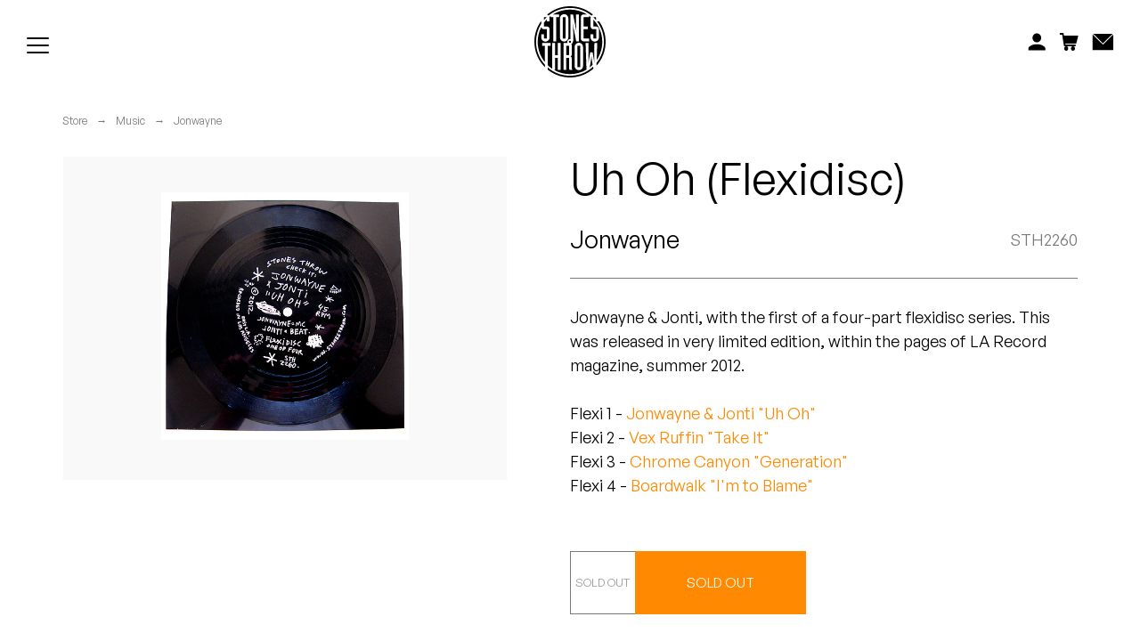

--- FILE ---
content_type: text/css
request_url: https://www.stonesthrow.com/app/themes/zero-master/assets/css/main.css?1751577692
body_size: 194392
content:
/*!********************************************************************************************************************************************************************************************!*\
  !*** css ./node_modules/cache-loader/dist/cjs.js!./node_modules/css-loader/index.js!./node_modules/postcss-loader/lib/index.js!./node_modules/sass-loader/dist/cjs.js!./src/css/main.scss ***!
  \********************************************************************************************************************************************************************************************/
/* Variables
-------------------------------------------------- */
/* Variables
---------------------------------------------- */
/* Easings
---------------------------------------------- */
/* Penner Equations (approximated) originally created by @robpenner */
/* ------------------------------------------------------------------ */
/*        BREAKPOINTS
/* ------------------------------------------------------------------ */
/* ------------------------------------------------------------------ */
/*        MEDIA QUERIES
/* ------------------------------------------------------------------ */
/* ------------------------------------------------------------------ */
/*    HEIGHTS
/* ------------------------------------------------------------------ */
/* Includes - put all your other css imoprts here
-------------------------------------------------- */
.glide {
  position: relative;
  width: 100%;
  box-sizing: border-box;
}
.glide * {
  box-sizing: inherit;
}
.glide__track {
  overflow: hidden;
}
.glide__slides {
  position: relative;
  width: 100%;
  list-style: none;
  backface-visibility: hidden;
  transform-style: preserve-3d;
  -ms-touch-action: pan-Y;
      touch-action: pan-Y;
  overflow: hidden;
  margin: 0;
  padding: 0;
  white-space: nowrap;
  display: -ms-flexbox;
  display: flex;
  -ms-flex-wrap: nowrap;
      flex-wrap: nowrap;
  will-change: transform;
}
.glide__slides--dragging {
  -webkit-user-select: none;
      -ms-user-select: none;
          user-select: none;
}
.glide__slide {
  width: 100%;
  height: 100%;
  -ms-flex-negative: 0;
      flex-shrink: 0;
  white-space: normal;
  -webkit-user-select: none;
      -ms-user-select: none;
          user-select: none;
  -webkit-touch-callout: none;
  -webkit-tap-highlight-color: transparent;
}
.glide__slide a {
  -webkit-user-select: none;
          user-select: none;
  -webkit-user-drag: none;
  -moz-user-select: none;
  -ms-user-select: none;
}
.glide__arrows {
  -webkit-touch-callout: none;
  -webkit-user-select: none;
      -ms-user-select: none;
          user-select: none;
}
.glide__bullets {
  -webkit-touch-callout: none;
  -webkit-user-select: none;
      -ms-user-select: none;
          user-select: none;
}
.glide--rtl {
  direction: rtl;
}
.glide__arrow {
  position: absolute;
  display: block;
  top: 50%;
  z-index: 2;
  color: white;
  text-transform: uppercase;
  padding: 9px 12px;
  background-color: transparent;
  border: 2px solid rgba(255, 255, 255, 0.5);
  border-radius: 4px;
  box-shadow: 0 0.25em 0.5em 0 rgba(0, 0, 0, 0.1);
  text-shadow: 0 0.25em 0.5em rgba(0, 0, 0, 0.1);
  opacity: 1;
  cursor: pointer;
  transition: opacity 150ms ease, border 300ms ease-in-out;
  transform: translateY(-50%);
  line-height: 1;
}
.glide__arrow:focus {
  outline: none;
}
.glide__arrow:hover {
  border-color: white;
}
.glide__arrow--left {
  left: 2em;
}
.glide__arrow--right {
  right: 2em;
}
.glide__arrow--disabled {
  opacity: 0.33;
}
.glide__bullets {
  position: absolute;
  z-index: 2;
  bottom: 2em;
  left: 50%;
  display: -ms-inline-flexbox;
  display: inline-flex;
  list-style: none;
  transform: translateX(-50%);
}
.glide__bullet {
  background-color: rgba(255, 255, 255, 0.5);
  width: 9px;
  height: 9px;
  padding: 0;
  border-radius: 50%;
  border: 2px solid transparent;
  transition: all 300ms ease-in-out;
  cursor: pointer;
  line-height: 0;
  box-shadow: 0 0.25em 0.5em 0 rgba(0, 0, 0, 0.1);
  margin: 0 0.25em;
}
.glide__bullet:focus {
  outline: none;
}
.glide__bullet:hover, .glide__bullet:focus {
  border: 2px solid white;
  background-color: rgba(255, 255, 255, 0.5);
}
.glide__bullet--active {
  background-color: white;
}
.glide--swipeable {
  cursor: grab;
  cursor: -webkit-grab;
}
.glide--dragging {
  cursor: grabbing;
  cursor: -webkit-grabbing;
}
.home_productList__wrapper {
  display: -ms-flexbox;
  display: flex;
  gap: 4rem;
}
@media screen and (max-width: 1024px) {
  .home_productList__wrapper {
    -ms-flex-direction: column;
        flex-direction: column;
  }
}
.home_productList__featured {
  width: 45.2%;
  height: 100%;
}
.home_productList__featured .merch-preview__image {
  position: relative;
  margin-bottom: 0;
  height: 49rem;
  border: 0.2rem solid #000;
}
.home_productList__featured .merch-preview__image img {
  object-fit: cover;
}
@media screen and (max-width: 1441px) {
  .home_productList__featured .merch-preview__image {
    height: 30rem;
  }
}
@media screen and (max-width: 1024px) {
  .home_productList__featured .merch-preview__image {
    height: 23.4rem;
  }
  .home_productList__featured .merch-preview__image img {
    object-fit: none;
  }
}
.home_productList__featured--badge {
  position: absolute;
  top: 0;
  text-wrap: nowrap;
  margin-left: 3.5rem;
  padding: 0.6rem;
  color: white;
  background-color: #000;
  font-size: 1.6rem;
  font-weight: 500;
}
.home_productList__featured--info {
  background-color: black;
  padding: 5rem;
  color: white;
}
@media screen and (max-width: 1441px) {
  .home_productList__featured--info {
    padding: 3.5rem 3rem;
  }
}
.home_productList__featured--info h3 {
  font-weight: 400;
}
.home_productList__featured--info h5 {
  font-weight: 400;
  margin: 4rem 0;
}
@media screen and (max-width: 1441px) {
  .home_productList__featured--info h5 {
    margin: 2rem 0;
  }
}
.home_productList__featured--info p * {
  font-family: "General Sans Variable", Helvetica, sans-serif !important;
  color: white !important;
  font-size: 1.6rem !important;
  line-height: 2.4rem !important;
}
.home_productList__featured--info .btn {
  margin-top: 4rem;
  height: 5.1rem;
  padding: 1.5rem 3rem;
}
@media screen and (max-width: 1024px) {
  .home_productList__featured {
    width: 100%;
  }
}
.home_productList__list {
  width: 71%;
  overflow-x: auto;
  padding-bottom: 6rem;
  cursor: grab;
}
@media screen and (max-width: 1441px) {
  .home_productList__list {
    height: max-content;
  }
}
.home_productList__list::-webkit-scrollbar {
  position: absolute;
  bottom: -2em;
  width: 100%;
  height: 7px;
}
.home_productList__list::-webkit-scrollbar-track {
  border-radius: 5.7rem;
  background-color: #d9d9d9;
}
.home_productList__list::-webkit-scrollbar-thumb {
  background-color: #000;
  border-radius: 5.7rem;
}
@media screen and (max-width: 1024px) {
  .home_productList__list {
    width: 100%;
    display: -ms-flexbox;
    display: flex;
    gap: 4rem;
  }
}
.home_productList__item {
  -ms-flex: 0 0 calc(33.3333333333% - 2.7rem);
      flex: 0 0 calc(33.3333333333% - 2.7rem);
  -ms-flex-negative: 0;
      flex-shrink: 0;
}
.home_productList__item .merch-preview {
  width: 100%;
}
@media screen and (max-width: 1024px) {
  .home_productList__item {
    width: 30rem;
    -ms-flex: none;
        flex: none;
  }
}
.home_productList__row {
  display: -ms-flexbox;
  display: flex;
  -ms-flex-wrap: nowrap;
      flex-wrap: nowrap;
  gap: 4rem;
}
.home_productList__row:first-child {
  margin-bottom: 6rem;
}
@media screen and (max-width: 1024px) {
  .home_productList__row:first-child {
    margin-bottom: 0;
  }
}
.home_recentNews {
  padding-top: 14rem;
}
.home_recentNews_item--image {
  background-size: cover;
  background-position: center;
  max-height: 32rem;
  width: 100%;
  margin-bottom: 4rem;
  padding-bottom: 50%;
}
@media screen and (max-width: 1441px) {
  .home_recentNews_item--image {
    margin-bottom: 2rem;
  }
}
.home_recentNews_item span {
  font-size: 1.6rem;
  color: #787878;
  font-weight: 500;
}
.home_recentNews_item h3 {
  margin: 2.7rem 0 2rem;
}
@media screen and (max-width: 1441px) {
  .home_recentNews_item h3 {
    margin: 2rem 0;
  }
}
.home_recentNews_item p {
  font-size: 1.8rem;
  line-height: 2.7rem;
  margin-bottom: 2.7rem;
}
.home_recentNews_item a {
  font-size: 1.8rem;
  font-weight: 500;
}
.home_tours {
  padding-top: 14rem;
  margin-bottom: 14rem;
}
.home_tours__item--image {
  background-size: contain;
  background-repeat: no-repeat;
  max-height: 32rem;
  width: 100%;
  padding-bottom: 50%;
}
.home_tours__item--artist {
  font-size: 2.4rem;
  font-weight: 400;
  line-height: 3.12rem;
  margin: 3rem 0 2rem;
}
@media screen and (max-width: 1441px) {
  .home_tours__item--artist {
    margin: 1rem 0 1rem;
  }
}
@media screen and (max-width: 1024px) {
  .home_tours__item--artist {
    font-size: 1.8rem;
  }
}
.home_tours__item--info {
  font-weight: 600;
  font-size: 1.8rem;
  line-height: 2.7rem;
  margin-bottom: 3rem;
}
@media screen and (max-width: 1441px) {
  .home_tours__item--info {
    margin-bottom: 2rem;
  }
}
@media screen and (max-width: 1024px) {
  .home_tours__item--info {
    font-size: 1.4rem;
  }
}
.home_tours__item--info span {
  margin: 0 1rem;
  color: #787878;
}
@media screen and (max-width: 1024px) {
  .home_tours__item--info span {
    margin: 0 0.4rem;
  }
}
.home_tours__item .btn {
  width: max-content;
  border-color: #000;
  color: #000;
}
@media (max-width: 1025px) {
  .home .glide__bullets {
    display: none;
  }
}
.home .wrapper {
  padding: 18rem 7rem 0;
}
.home .wrapper .section__title {
  height: auto;
  display: -ms-flexbox;
  display: flex;
  -ms-flex-align: center;
      align-items: center;
  -ms-flex-pack: justify;
      justify-content: space-between;
  margin-bottom: 6rem;
}
@media screen and (max-width: 768px) {
  .home .wrapper .section__title {
    margin-bottom: 4rem;
  }
  .home .wrapper .section__title a {
    display: none;
  }
}
@media screen and (max-width: 1024px) {
  .home .wrapper {
    padding: 8rem 5rem 0;
  }
}
@media screen and (max-width: 768px) {
  .home .wrapper {
    padding: 8rem 2rem 0;
  }
}
.home .glide__slides {
  padding: 1px;
}
.home .glide__arrow {
  border: none;
  box-shadow: none;
}
.home .glide__arrow--left {
  left: -5rem;
}
.home .glide__arrow--right {
  right: -5rem;
}
.home .glide__bullets {
  bottom: -2.5em;
}
.home .glide__bullets button {
  width: 0.7rem;
  height: 0.7rem;
  background-color: #d9d9d9;
  border: none;
}
.home .glide__bullets button.glide__bullet--active {
  background-color: black;
}
.hero {
  position: relative;
  max-height: 90rem;
}
.hero__image {
  position: relative;
  width: 100%;
  padding-top: 45.1%;
  width: 100%;
  height: 100%;
  background-color: #787878;
  background-position: center;
  background-size: contain;
  background-repeat: no-repeat;
}
@media screen and (min-width: 541px) and (max-width: 1281px) {
  .hero__image {
    background-size: contain;
    background-position: top;
  }
}
.hero__text {
  max-width: 65.8rem;
  color: #fff;
  position: absolute;
  top: 50%;
  transform: translateY(-50%);
}
@media (min-width: 768px) {
  .hero__text.Right {
    right: 6.8%;
  }
}
@media screen and (min-width: 768px) and (max-width: 1280px) {
  .hero__text.Right {
    right: 3rem;
  }
}
@media (min-width: 768px) {
  .hero__text.Left {
    left: 6.8%;
  }
}
@media screen and (min-width: 768px) and (max-width: 1280px) {
  .hero__text.Left {
    left: 3rem;
  }
}
@media (min-width: 768px) {
  .hero__text.Center {
    left: 50%;
    transform: translate(-50%, -50%);
  }
}
@media screen and (min-width: 601px) and (max-width: 1281px) {
  .hero__text {
    max-width: 35rem;
  }
}
.hero__message {
  font-weight: normal;
  font-size: 1.88vw;
  line-height: 1.25;
}
@media (min-width: 1800px) {
  .hero__message {
    font-size: 4.7rem;
  }
}
.hero__title {
  font-size: 2.38vw;
  margin: 3rem 0 3rem;
  font-weight: 500;
}
@media (min-width: 1800px) {
  .hero__title {
    font-size: 6.1rem;
  }
}
@media (max-width: 1800px) {
  .hero__title {
    margin: 2rem 0;
  }
}
.hero__content {
  font-size: 0.938vw;
  line-height: 2.7rem;
  max-width: 47.4rem;
}
@media (min-width: 1800px) {
  .hero__content {
    font-size: 1.8rem;
  }
}
@media (max-width: 1800px) {
  .hero__content {
    font-size: 1.6rem;
  }
}
.hero--text-right {
  -ms-flex-pack: end;
      justify-content: flex-end;
}
.hero--text-left {
  -ms-flex-pack: start;
      justify-content: flex-start;
}
.hero__buttons {
  display: -ms-flexbox;
  display: flex;
  gap: 2rem;
  margin-top: 4rem;
}
@media screen and (max-width: 768px) {
  .hero__buttons {
    margin-top: 2rem;
  }
}
.hero__banner .glide__bullets {
  display: -ms-flexbox !important;
  display: flex !important;
  bottom: -2em;
  gap: 1rem;
}
.hero__banner .glide__bullets .glide__bullet {
  position: absolute;
  background-color: black;
  width: 0.7rem;
  height: 0.7rem;
  border-radius: 5.74rem;
  border: none;
  position: absolute;
  margin: 0;
}
.hero__banner .glide__bullets .glide__bullet__wrap {
  background-color: #d9d9d9;
  width: 0.7rem;
  height: 0.7rem;
  position: relative;
  border-radius: 5.74rem;
}
.hero__banner .glide__bullets .glide__bullet--active {
  width: 18.6rem;
  position: relative;
  border-radius: 5.74rem;
}
@media screen and (max-width: 1280px) {
  .hero__banner .glide__arrow {
    display: none;
  }
}
.hero__banner .glide__arrow svg path {
  fill: white;
}
.hero__banner .glide__arrow--left {
  left: 2em;
}
.hero__banner .glide__arrow--right {
  right: 2em;
}
@media (max-width: 600px) {
  .hero__image {
    padding: 0;
    min-height: 65.9rem;
    background-size: cover;
  }
  .hero__text {
    position: relative !important;
    padding: 3.3rem 2rem;
    top: auto;
    right: auto;
    transform: none;
  }
  .hero__message {
    font-size: 2.4rem;
  }
  .hero__title {
    font-size: 3.6rem;
  }
}
.home__container .posts {
  opacity: 0;
  width: 60vw;
  float: left;
}
@media screen and (max-width: 768px) {
  .home__container .posts {
    float: none;
    width: 100%;
  }
}
.home__container .posts.wrapper {
  padding-right: 0;
  margin-bottom: -50px;
}
@media screen and (max-width: 768px) {
  .home__container .posts.wrapper {
    margin-bottom: 0;
    padding-right: 30px;
  }
}
.home__container .posts .btn {
  margin-top: 70px;
}
@media screen and (max-width: 768px) {
  .home__container .posts .btn {
    margin-top: 40px;
  }
}
.post-preview {
  margin-bottom: 40px;
}
.post-preview__image {
  width: 100%;
  background-color: white;
  margin-bottom: 33px;
}
@media screen and (max-width: 768px) {
  .post-preview__image {
    width: 100%;
    margin-bottom: 20px;
  }
}
.post-preview__image img {
  width: 100%;
}
.post-preview__title {
  font-size: 26px;
  font-weight: bold;
  color: #ff8900;
  margin-bottom: 10px;
}
@media screen and (max-width: 768px) {
  .post-preview__title {
    font-size: 20px;
  }
}
.post-preview__text {
  font-size: 14px;
  color: #797979;
  line-height: 1.7;
}
@media screen and (max-width: 768px) {
  .post-preview__text {
    font-size: 12px;
  }
}
.post-preview__link {
  color: #ff8900;
  position: relative;
}
.post-preview__link:before {
  pointer-events: none;
  content: "";
  position: absolute;
  width: 100%;
  height: 1px;
  bottom: -5px;
  background-color: #ff8900;
  opacity: 0;
  transform: translate3d(0, -3px, 0);
  transition: transform 1s cubic-bezier(0.23, 1, 0.32, 1), opacity 1s cubic-bezier(0.23, 1, 0.32, 1);
}
.post-preview__link:hover:before {
  opacity: 1;
  transform: translate3d(0, 0, 0);
}
.glide__slide .two_image .second_image,
.home_productList__item .two_image .second_image,
.merch__main .merch-main__merch-item .two_image .second_image,
.store__results .merch-main__merch-item .two_image .second_image {
  visibility: hidden;
  opacity: 0;
  max-height: 0;
  transition: opacity 0.3s ease-in-out;
  padding: 0;
  width: 0;
}
.glide__slide:hover .two_image .merch-main__merch-item-image.second_image,
.home_productList__item:hover .two_image .merch-main__merch-item-image.second_image,
.merch__main .merch-main__merch-item:hover .two_image .merch-main__merch-item-image.second_image,
.store__results .merch-main__merch-item:hover .two_image .merch-main__merch-item-image.second_image {
  visibility: visible;
  opacity: 1;
  max-height: 99rem;
  width: 100%;
  padding-bottom: 100%;
}
.glide__slide:hover .two_image .merch-main__merch-item-image:not(.second_image),
.home_productList__item:hover .two_image .merch-main__merch-item-image:not(.second_image),
.merch__main .merch-main__merch-item:hover .two_image .merch-main__merch-item-image:not(.second_image),
.store__results .merch-main__merch-item:hover .two_image .merch-main__merch-item-image:not(.second_image) {
  visibility: hidden;
  opacity: 0;
  max-height: 0;
  padding: 0;
  width: 0;
  transition: opacity 0.3s ease-in-out;
}
.new_merch {
  opacity: 1;
  width: 100%;
  display: block;
}
@media screen and (max-width: 768px) {
  .new_merch.wrapper {
    padding-top: 80px;
  }
  .new_merch a.mobile-only .btn {
    margin-top: 3rem;
  }
}
.new_merch .new_merch__grid .glide__slide:nth-child(odd):hover .merch-preview__image {
  transform: scale(0.95) rotate(-2deg);
}
.new_merch .new_merch__grid .glide__slide:nth-child(even):hover .merch-preview__image {
  transform: scale(0.95) rotate(2deg);
}
.merch-preview {
  position: relative;
  display: inline-block;
  padding: 0;
}
@media screen and (max-width: 375px) {
  .merch-preview {
    padding: 0 15px 0 0;
  }
}
.merch-preview__image {
  width: 100%;
  height: 36rem;
  margin-bottom: 2.5rem;
  transform: scale(1) rotate(0);
  transition: transform 0.5s cubic-bezier(0.23, 1, 0.32, 1);
  background-color: #f9f9f9;
  padding: 3rem 1.5rem;
  display: -ms-flexbox;
  display: flex;
  -ms-flex-align: center;
      align-items: center;
  -ms-flex-pack: center;
      justify-content: center;
}
.merch-preview__image img {
  display: block;
  width: 100%;
  height: 100%;
  object-fit: contain;
  mix-blend-mode: multiply;
}
.merch-preview__subtitle {
  display: block;
  text-align: left;
  font-weight: 600;
  font-size: 16px;
}
.merch-preview__title {
  display: block;
  text-align: left;
  font-size: 2.4rem;
  margin-bottom: 1rem;
  font-weight: 400;
}
@media screen and (max-width: 1441px) {
  .merch-preview__title {
    font-size: 2rem;
  }
}
@media screen and (max-width: 375px) {
  .merch-preview__title {
    font-size: 1.3rem;
  }
}
.home__container .events {
  clear: both;
  padding-top: 0px;
}
@media screen and (max-width: 768px) {
  .home__container .events.wrapper {
    padding: 80px 0 0 0;
  }
  .home__container .events .section__title h3 {
    left: 30px;
  }
}
.home__container .events .btn {
  margin: 50px 0 100px;
}
@media screen and (max-width: 768px) {
  .home__container .events .btn {
    margin: 50px auto 80px;
    width: calc(100% - 60px);
  }
}
.events-preview__container {
  width: 100%;
  display: -ms-grid;
  display: grid;
  -ms-grid-columns: (1fr)[5];
      grid-template-columns: repeat(5, 1fr);
  -ms-grid-rows: auto;
      grid-template-rows: auto;
  grid-gap: 30px 30px;
}
@media (max-width: 1200px) {
  .events-preview__container {
    -ms-grid-columns: (1fr)[4];
        grid-template-columns: repeat(4, 1fr);
  }
}
@media screen and (max-width: 1024px) {
  .events-preview__container {
    -ms-grid-columns: (1fr)[3];
        grid-template-columns: repeat(3, 1fr);
  }
}
@media screen and (max-width: 768px) {
  .events-preview__container {
    display: -ms-flexbox;
    display: flex;
    -ms-flex-flow: row wrap;
        flex-flow: row wrap;
  }
}
.event-preview {
  border: 1px solid #e5e5e5;
  width: 100%;
  padding-bottom: 100%;
  position: relative;
}
@media screen and (max-width: 768px) {
  .event-preview {
    height: auto;
    padding-bottom: 0px;
    border: none;
    border-bottom: 1px solid #e5e5e5;
    -ms-flex-pack: center;
        justify-content: center;
  }
}
@media screen and (max-width: 768px) {
  .event-preview__link {
    width: 100%;
  }
  .event-preview__link:first-child .event-preview {
    border-top: 1px solid #e5e5e5;
  }
}
.event-preview__month {
  position: absolute;
  top: 35px;
  left: 30px;
  font-size: 16px;
}
.event-preview__month .day--mobile {
  display: none;
  margin-left: 5px;
}
@media screen and (max-width: 768px) {
  .event-preview__month {
    top: 30px;
    font-size: 12px;
  }
  .event-preview__month .day--mobile {
    display: inline-block;
  }
}
.event-preview__day {
  position: absolute;
  top: 35px;
  right: 30px;
  display: block;
  font-size: 16px;
}
@media screen and (max-width: 768px) {
  .event-preview__day {
    display: none;
    font-size: 12px;
  }
}
.event-preview__text {
  position: absolute;
  left: 30px;
  bottom: 35px;
}
@media screen and (max-width: 768px) {
  .event-preview__text {
    padding: 30px;
    position: relative;
    left: 100px;
    width: calc(100% - 100px);
    bottom: auto;
  }
}
.event-preview__title {
  color: #ff8900;
  font-weight: bold;
  font-size: 18px;
}
@media screen and (max-width: 768px) {
  .event-preview__title {
    font-size: 16px;
  }
}
.event-preview__subtitle {
  font-size: 10px;
  letter-spacing: 1px;
  text-transform: uppercase;
  margin-top: 10px;
  margin-right: 30px;
}
@media screen and (max-width: 768px) {
  .event-preview__subtitle {
    font-size: 9px;
  }
}
.email-subscribe {
  width: 100%;
  background-color: #000000;
  padding: 11.1rem 20rem 10.7rem;
  border-bottom: 1px solid #787878;
}
@media screen and (max-width: 1024px) {
  .email-subscribe {
    padding: 5rem 2rem;
  }
}
@media screen and (max-width: 768px) {
  .email-subscribe {
    padding: 5rem 2rem 0 2rem;
    border-bottom: 1px solid transparent;
  }
}
.email-subscribe hr {
  display: none;
}
@media screen and (max-width: 768px) {
  .email-subscribe hr {
    display: inline-block;
    margin-top: 4.5rem;
    border-width: 0;
    height: 0.1rem;
    background-color: #787878;
    border: none;
    width: 100%;
    margin-bottom: 0;
  }
}
.email-subscribe__text {
  display: block;
  margin-bottom: 5rem;
  color: white;
  text-align: center;
}
@media screen and (max-width: 768px) {
  .email-subscribe__text {
    margin-bottom: 4rem;
  }
}
.email-subscribe__subtitle {
  font-weight: 400;
}
@media screen and (max-width: 768px) {
  .email-subscribe__subtitle {
    font-size: 1.8rem !important;
    font-weight: 600;
    text-align: left;
  }
}
.email-subscribe__title {
  font-weight: 500;
  margin-top: 3rem;
}
.email-subscribe__title span {
  color: #ff8900;
}
@media screen and (max-width: 768px) {
  .email-subscribe__title {
    margin-top: 4rem;
    font-size: 3.6rem !important;
    text-align: left;
  }
  .email-subscribe__title span {
    display: block;
  }
}
.email-subscribe__form {
  position: relative;
  max-width: 59.7rem;
  margin: 0 auto;
}
.email-subscribe__input {
  width: 100%;
  height: 60px;
  border: 1px solid white;
  background-color: #000000;
  color: white;
  padding: 0 40px;
}
.email-subscribe__input:-ms-input-placeholder {
  color: white;
}
.email-subscribe__input::placeholder {
  color: white;
}
@media screen and (max-width: 768px) {
  .email-subscribe__input {
    padding: 20px;
  }
}
.email-subscribe__input:hover:-ms-input-placeholder, .email-subscribe__input:focus:-ms-input-placeholder {
  color: #ff8900;
}
.email-subscribe__input:hover::placeholder, .email-subscribe__input:focus::placeholder {
  color: #ff8900;
}
.email-subscribe .submit--hidden {
  position: absolute;
  opacity: 0;
  visibility: hidden;
  pointer-events: none;
}
.email-subscribe__submit {
  width: 20px;
  height: 15px;
  display: -ms-flexbox;
  display: flex;
  -ms-flex-pack: center;
      justify-content: center;
  -ms-flex-align: center;
      align-items: center;
  position: absolute;
  right: 40px;
  transform: translateY(-50%);
  top: 50%;
  cursor: pointer;
}
@media screen and (max-width: 768px) {
  .email-subscribe__submit {
    right: 4rem;
  }
}
.email-subscribe__submit .svg {
  width: 100%;
  height: 100%;
}
.email-subscribe__msg {
  margin-top: 20px;
  position: absolute;
}
.featured {
  display: -ms-flexbox;
  display: flex;
  -ms-flex-align: baseline;
      align-items: baseline;
}
@media screen and (max-width: 768px) {
  .featured {
    -ms-flex-align: initial;
        align-items: initial;
    -ms-flex-direction: column;
        flex-direction: column;
  }
}
.featured__item {
  width: calc(30vw - 35px);
  display: inline-block;
  position: relative;
  margin-right: 45px;
  overflow: hidden;
}
@media screen and (max-width: 768px) {
  .featured__item {
    display: block;
    width: 100%;
    margin: 0;
  }
}
.featured__external .featured__media:before {
  background-image: url(/app/themes/zero-master/assets/images/play-btn-stones.svg);
  content: "";
  display: block;
  top: calc(50% - 75px);
  left: calc(50% - 50px);
  position: absolute;
  width: 99px;
  height: 99px;
}
.featured__media {
  width: 100%;
  padding-bottom: 100%;
  margin-bottom: 25px;
  background-color: #f1f1f1;
  background-size: cover;
  background-position: center;
  background-repeat: no-repeat;
}
.featured__media iframe {
  position: absolute;
  background-color: black;
}
.featured__media .section__title {
  position: absolute;
  width: 100%;
  top: 30px;
  left: 35px;
}
@media screen and (max-width: 768px) {
  .featured__media .section__title {
    top: 25px;
    left: 20px;
  }
}
.featured__caption {
  color: #ff8900;
  font-weight: bold;
  text-transform: uppercase;
  min-height: 17px;
}
@media screen and (max-width: 768px) {
  .featured__caption {
    display: none;
  }
}
.navigation {
  width: 100%;
  padding: 3rem 7rem;
  display: -ms-flexbox;
  display: flex;
  -ms-flex-pack: justify;
      justify-content: space-between;
  -ms-flex-align: center;
      align-items: center;
  background-color: white;
  height: 14rem;
  position: relative;
  z-index: 3;
  border-bottom: 0.1rem solid;
  border-color: transparent;
  transition: border-color 1s cubic-bezier(0.23, 1, 0.32, 1);
}
@media screen and (max-width: 1280px) {
  .navigation {
    position: fixed;
    height: 100px;
    padding: 3rem;
  }
}
@media screen and (min-width: 1281px) {
  .navigation--left #mobile-nav-trigger {
    display: none;
  }
}
.navigation--left, .navigation--right {
  display: -ms-flexbox;
  display: flex;
}
.navigation--left .linklist__link {
  margin-right: 6rem;
  font-weight: 600;
}
@media screen and (max-width: 1280px) {
  .navigation--left .linklist__link {
    display: none;
  }
}
.navigation--right .linklist__link, .navigation--right .search {
  margin-left: 5rem;
}
.navigation--right .linklist__link .account-icon svg, .navigation--right .search .account-icon svg {
  width: 2rem;
}
@media screen and (max-width: 1280px) {
  .navigation--right .linklist__link, .navigation--right .search {
    margin-left: 1.5rem;
  }
}
.navigation .logo {
  position: absolute;
  transform: translateX(-50%);
  left: 50%;
}
.navigation .logo:hover {
  cursor: pointer;
}
/*
#nav-account-link{
  @include small-mobile{
      margin-left: 30px!important;
  }
}
*/
.shishkabob {
  position: relative;
  height: 1.6rem;
  width: 2.5rem;
  transition: transform 0.35s cubic-bezier(0.19, 1, 0.22, 1);
}
.shishkabob .shish-circle {
  background-color: #000000;
  border-radius: 0.2rem;
  display: block;
  height: 0.25rem;
  left: 0;
  position: absolute;
  transform-origin: 50% 50%;
  transition: 0.35s cubic-bezier(0.19, 1, 0.22, 1);
  transition-property: opacity, transform;
  width: 100%;
}
.shishkabob .shish-circle:first-child {
  top: 0;
}
.shishkabob .shish-circle:nth-child(2) {
  top: 50%;
}
.shishkabob .shish-circle:last-child {
  top: 100%;
}
.linklist {
  list-style: none;
  margin: 0;
  padding: 0;
  display: -ms-flexbox;
  display: flex;
  -ms-flex-align: center;
      align-items: center;
}
.linklist__link li {
  position: relative;
}
.linklist__link li:before {
  pointer-events: none;
  content: "";
  position: absolute;
  width: 100%;
  height: 1px;
  bottom: -8px;
  background-color: #ff8900;
  opacity: 0;
  transform: translate3d(0, -3px, 0);
  transition: transform 1s cubic-bezier(0.23, 1, 0.32, 1), opacity 1s cubic-bezier(0.23, 1, 0.32, 1);
}
.linklist__link li:hover:before, .linklist__link--active li:before {
  opacity: 1;
  transform: translate3d(0, 0, 0);
}
.search {
  position: relative;
  width: 20rem;
}
@media (max-width: 940px) {
  .search {
    width: 10rem;
  }
}
@media screen and (max-width: 1280px) {
  .search {
    display: none;
  }
}
.search__icon {
  position: absolute;
  z-index: 1;
  right: 0;
  transform: translateY(-50%);
  top: 50%;
}
.search__icon button {
  border: none;
  background-color: transparent;
}
.search__icon button:hover {
  cursor: pointer;
}
.search__input {
  height: 3rem;
  width: 100%;
  border: none;
  border-bottom: 1px solid black;
  font-size: 1.8rem;
}
.search__input:-ms-input-placeholder {
  color: #787878;
}
.search__input::placeholder {
  color: #787878;
}
.search__input:focus + .search__icon .svg .svg-fill {
  fill: #ff8900;
}
.drop-down__options {
  margin: 0;
  padding: 0;
  position: absolute;
  left: 0;
  top: calc(100% - 1px);
  width: 100%;
  list-style: none;
  border: 1px solid black;
  border-top: none;
}
.current-artists {
  margin-left: 60px;
  font-size: 13px;
  color: #797979;
}
/* NAVIGATION EXTENDED
*************************/
.navigation__offcanvas {
  position: absolute;
  width: 100%;
  background-color: white;
  z-index: 2;
  transform: translate3d(0, 0, 0);
  opacity: 0;
  visibility: hidden;
}
@media screen and (max-width: 1280px) {
  .navigation__offcanvas {
    display: none;
  }
}
.navigation__offcanvas-hover-image {
  position: absolute;
  top: 20px;
  left: 0px;
  width: 230px;
  height: 270px;
  opacity: 0;
  visibility: hidden;
  z-index: 1;
  background-repeat: no-repeat;
  background-size: contain;
  background-position: center;
}
.navigation__offcanvas-lists {
  display: -ms-flexbox;
  display: flex;
  -ms-flex-pack: justify;
      justify-content: space-between;
  padding: 40px 60px 0;
}
.navigation__offcanvas-lists .linklist {
  display: block;
  width: 25%;
  transition: color 1s cubic-bezier(0.23, 1, 0.32, 1);
}
.navigation__offcanvas-lists .linklist--hovered {
  color: #9e9e9e;
  transition: color 0.3s cubic-bezier(0.23, 1, 0.32, 1) 0s;
}
.navigation__offcanvas-lists .linklist__link {
  display: block;
  position: relative;
  height: 13px;
  margin-bottom: 35px;
  pointer-events: all;
}
.navigation__offcanvas-lists .linklist__link p {
  position: absolute;
  transition: color 1s cubic-bezier(0.23, 1, 0.32, 1) 0s;
}
.navigation__offcanvas-lists .linklist__link p:before {
  pointer-events: none;
  content: "";
  position: absolute;
  width: 100%;
  height: 1px;
  bottom: -4px;
  background-color: #000000;
  opacity: 0;
  transform: translate3d(0, -3px, 0);
  transition: transform 1s cubic-bezier(0.23, 1, 0.32, 1), opacity 1s cubic-bezier(0.23, 1, 0.32, 1), color 1s cubic-bezier(0.23, 1, 0.32, 1);
}
.navigation__offcanvas-lists .linklist__link p:hover {
  color: black !important;
}
.navigation__offcanvas-lists .linklist__link p:hover:before {
  opacity: 1;
  transform: translate3d(0, 0, 0);
}
.link__container {
  display: block;
  margin: 30px 0 60px 60px;
}
.link__all-artists {
  font-size: 19px;
  font-weight: bold;
  position: relative;
}
.link__all-artists:before {
  pointer-events: none;
  content: "";
  position: absolute;
  width: 100%;
  height: 1px;
  bottom: -8px;
  background-color: black;
  opacity: 0;
  transform: translate3d(0, -3px, 0);
  transition: transform 1s cubic-bezier(0.23, 1, 0.32, 1), opacity 1s cubic-bezier(0.23, 1, 0.32, 1);
}
.link__all-artists:hover:before {
  opacity: 1;
  transform: translate3d(0, 0, 0);
}
.shop-nav {
  position: absolute;
  width: 100%;
  background-color: white;
  z-index: 2;
  opacity: 0;
  visibility: hidden;
  padding: 50px 70px 60px;
}
.shop-nav__container {
  display: -ms-flexbox;
  display: flex;
  -ms-flex-align: start;
      align-items: flex-start;
  margin-bottom: 40px;
}
.shop-nav__column {
  width: 100%;
  max-width: 250px;
}
.shop-nav__column:last-child {
  max-width: none;
  margin-left: 60px;
}
.shop-nav__column-heading {
  font-weight: bold;
  font-size: 16px;
  margin-bottom: 30px;
}
.shop-nav__column-links {
  display: -ms-flexbox;
  display: flex;
  -ms-flex-direction: column;
      flex-direction: column;
  -ms-flex-align: start;
      align-items: flex-start;
}
.shop-nav__column-link {
  font-size: 16px;
  margin-bottom: 30px;
  color: #3f3f3f;
  position: relative;
}
.shop-nav__column-link:before {
  pointer-events: none;
  content: "";
  position: absolute;
  width: 100%;
  height: 1px;
  bottom: -8px;
  background-color: black;
  opacity: 0;
  transform: translate3d(0, -3px, 0);
  transition: transform 1s cubic-bezier(0.23, 1, 0.32, 1), opacity 1s cubic-bezier(0.23, 1, 0.32, 1);
}
.shop-nav__column-link:hover:before {
  opacity: 1;
  transform: translate3d(0, 0, 0);
}
.shop-nav__column-new {
  display: -ms-flexbox;
  display: flex;
  -ms-flex-pack: justify;
      justify-content: space-between;
  -ms-flex-align: start;
      align-items: flex-start;
}
.shop-nav__column-new-item {
  width: 100%;
  max-width: 175px;
}
.shop-nav__column-new-item:hover .shop-nav__column-new-item-bg {
  transform: scale(0.95) rotate(2deg);
}
.shop-nav__column-new-item-bg {
  width: 175px;
  height: 175px;
  background-size: contain;
  background-position: center;
  background-repeat: no-repeat;
  transition: transform 0.5s cubic-bezier(0.23, 1, 0.32, 1);
}
.shop-nav__column-new-item p {
  width: 100%;
  text-align: center;
  font-size: 12px;
  font-style: italic;
  margin-top: 12px;
  margin-bottom: 6px;
}
.shop-nav__column-new-item h2 {
  width: 100%;
  text-align: center;
  font-size: 16px;
  color: #ff8900;
  font-weight: bold;
}
.shop-nav__all {
  font-size: 19px;
  position: relative;
  font-weight: bold;
}
.shop-nav__all:before {
  pointer-events: none;
  content: "";
  position: absolute;
  width: 100%;
  height: 2px;
  bottom: -8px;
  background-color: black;
  opacity: 0;
  transform: translate3d(0, -3px, 0);
  transition: transform 1s cubic-bezier(0.23, 1, 0.32, 1), opacity 1s cubic-bezier(0.23, 1, 0.32, 1);
}
.shop-nav__all:hover:before {
  opacity: 1;
  transform: translate3d(0, 0, 0);
}
.nav-mobile {
  position: fixed;
  top: 100px;
  left: 0;
  list-style: none;
  width: 100%;
  background-color: white;
  padding: 0 0 100px 0;
  margin: 0;
  z-index: 9;
  height: calc(100vh - 100px);
  overflow-y: scroll;
  transform: translate3d(0, -100vh, 0);
  pointer-events: none;
  opacity: 0;
  transition: transform 1s cubic-bezier(0.23, 1, 0.32, 1), opacity 1s cubic-bezier(0.23, 1, 0.32, 1);
}
.nav-mobile .js-expand-trigger {
  background-color: white;
}
.nav-mobile__nested-list {
  border-bottom: 1px solid rgba(120, 120, 120, 0.2);
  overflow-y: hidden;
  height: 6.3rem;
  transition: height 1s cubic-bezier(0.23, 1, 0.32, 1), border-color 1s cubic-bezier(0.23, 1, 0.32, 1);
}
.nav-mobile__nested-list--active {
  transition: height 1s cubic-bezier(0.23, 1, 0.32, 1), border-color 0s;
  overflow-y: scroll;
  height: max-content;
  max-height: calc(100vh - 100px);
  border-color: #9e9e9e;
}
.nav-mobile__nested-list--active .nav-mobile__link {
  border-width: 0;
}
.nav-mobile__nested-list a .nav-mobile__link {
  border: none;
}
.nav-mobile__list {
  padding: 0;
  margin: 0;
}
.nav-mobile__link {
  width: 100%;
  height: 6.3rem;
  padding: 0 3rem;
  display: -ms-flexbox;
  display: flex;
  border-bottom: 1px solid rgba(120, 120, 120, 0.2);
  -ms-flex-pack: justify;
      justify-content: space-between;
  -ms-flex-align: center;
      align-items: center;
}
.nav-mobile__link p {
  font-weight: 500;
  font-size: 1.8rem;
}
.nav-mobile__search {
  width: 100%;
  height: 95px;
  padding: 0 3rem;
  display: -ms-flexbox;
  display: flex;
  border-bottom: 1px solid rgba(120, 120, 120, 0.2);
  -ms-flex-align: center;
      align-items: center;
  position: relative;
}
.nav-mobile__search-icon {
  position: absolute;
  right: 2.5rem;
  top: 58%;
  transform: translateY(-50%);
}
.nav-mobile__search-icon button {
  border: none;
  background: none;
  cursor: pointer;
}
.nav-mobile__search input {
  padding: 2rem 0 1rem 0;
  border: none;
  border-bottom: 1px solid #787878;
  width: 100%;
  font-size: 1.6rem;
}
.nav-mobile__search input:-ms-input-placeholder {
  color: #787878;
}
.nav-mobile__search input::placeholder {
  color: #787878;
}
.nav-mobile__search input:focus:-ms-input-placeholder {
  transition: color 0.5s cubic-bezier(0.23, 1, 0.32, 1);
  color: #9e9e9e;
}
.nav-mobile__search input:focus::placeholder {
  transition: color 0.5s cubic-bezier(0.23, 1, 0.32, 1);
  color: #9e9e9e;
}
input:focus + .nav-mobile__search-icon .svg .svg-fill {
  fill: #ff8900;
}
.nav-mobile__artists__wrap {
  padding: 0 3rem;
}
.nav-mobile__artists__wrap a p {
  margin: 2.5rem 0;
}
.nav-mobile__artists__search {
  width: 100%;
  padding: 0 3rem;
  position: relative;
}
.nav-mobile__artists__search input {
  width: 100%;
  height: 4rem;
  margin: 0 0 1rem;
  border: 1px solid #787878;
  padding: 0 1rem;
}
.nav-mobile__artists__search span {
  position: absolute;
  right: 4rem;
  top: 50%;
  transform: translateY(-50%);
}
#container.nav-mobile--active .nav-mobile {
  transform: translate3d(0, 0, 0);
  opacity: 1;
  pointer-events: all;
}
#container.nav-mobile--active .navigation {
  border-color: #9e9e9e;
}
#container.nav-mobile--active .shishkabob {
  transform: rotate(90deg);
}
#container.nav-mobile--active .shish-circle:first-child {
  transform: translate3d(0, 0.85rem, 0) rotate(45deg);
}
#container.nav-mobile--active .shish-circle:nth-child(2) {
  opacity: 0;
  transform: rotate(45deg);
}
#container.nav-mobile--active .shish-circle:last-child {
  transform: translate3d(0, -0.85rem, 0) rotate(-45deg);
}
.view-all-artists {
  position: absolute;
  z-index: 5;
  opacity: 0;
  background: black;
  width: 100vw;
  height: 100vh;
  top: 0px;
  overflow-y: scroll;
  overflow-x: hidden;
}
.view-all-artists .all-artists__list {
  margin: 0px;
  color: white;
}
@media screen and (max-width: 1280px) {
  .view-all-artists .all-artists__list {
    padding: 5px;
  }
}
.view-all-artists .all-artists-list--hovered {
  color: rgba(255, 255, 255, 0.3);
}
.view-all-artists h3 {
  font-size: 110px;
  position: relative;
  line-height: 100px;
  margin-bottom: 40px;
}
@media screen and (max-width: 1280px) {
  .view-all-artists h3 {
    font-size: 90px;
  }
}
@media screen and (max-width: 1280px) {
  .view-all-artists h3 {
    font-size: 72px;
    margin-bottom: 15px;
  }
}
@media screen and (max-width: 1280px) {
  .view-all-artists h3 {
    font-size: 36px;
    margin-bottom: 5px;
    line-height: normal;
  }
}
.view-all-artists h3 a {
  display: inline-block;
  transition: transform 0.5s cubic-bezier(0.23, 1, 0.32, 1), color 0.5s cubic-bezier(0.23, 1, 0.32, 1);
  z-index: 7;
  transform-origin: left;
}
.view-all-artists h3 a:hover {
  transform-origin: left;
  transform: scale(1.5);
  color: white !important;
}
@media screen and (max-width: 1280px) {
  .view-all-artists h3 a:hover {
    transform: scale(1);
  }
}
.view-all-artists .all-artists__hover-image {
  position: absolute;
  top: 100px;
  right: 100px;
  width: 500px;
  height: 500px;
  opacity: 0;
  z-index: -1;
  background-repeat: no-repeat;
  background-size: contain;
  background-position: center;
}
.search-overlay {
  display: -ms-grid;
  display: grid;
  -ms-flex-align: center;
      align-items: center;
}
.search-overlay .btn {
  width: 205px;
  height: 60px;
  margin-top: 75px;
  background-color: #ff8900;
  border: none;
  color: white;
  transform: rotate(-1deg);
}
.search-overlay form {
  padding-bottom: 3px;
}
.search-overlay .search {
  display: block !important;
}
@media screen and (max-width: 1280px) {
  .search-overlay .search {
    width: 90% !important;
  }
}
@media screen and (max-width: 1280px) {
  .search-overlay .search__input {
    font-size: 35px !important;
  }
}
.main-overlay,
.search-overlay {
  position: absolute;
  opacity: 0;
  visibility: hidden;
  background: black;
  width: 100vw;
  height: 100vh;
  top: 0px;
  overflow-y: scroll;
  overflow-x: hidden;
  z-index: 5;
}
.main-overlay .search,
.search-overlay .search {
  width: 60%;
  background-color: black;
  margin-left: 11%;
}
.main-overlay .search__input,
.search-overlay .search__input {
  height: auto;
  width: 100%;
  border: none;
  border-bottom: 1px solid #000;
  transform: rotate(-1deg);
  background-color: black;
  color: white;
  font-size: 110px;
}
.main-overlay .search__input:-ms-input-placeholder,
.search-overlay .search__input:-ms-input-placeholder {
  color: white;
}
.main-overlay .search__input::placeholder,
.search-overlay .search__input::placeholder {
  color: white;
}
.main-overlay__list,
.search-overlay__list {
  margin: 0px;
  color: white;
}
@media screen and (max-width: 1280px) {
  .main-overlay__list,
  .search-overlay__list {
    padding: 5px;
  }
}
.main-overlay__list--hovered,
.search-overlay__list--hovered {
  color: rgba(255, 255, 255, 0.3);
}
.main-overlay h3,
.search-overlay h3 {
  font-size: 110px;
  position: relative;
  line-height: 100px;
  margin-bottom: 40px;
}
@media screen and (max-width: 1280px) {
  .main-overlay h3,
  .search-overlay h3 {
    font-size: 90px;
  }
}
@media screen and (max-width: 1280px) {
  .main-overlay h3,
  .search-overlay h3 {
    font-size: 72px;
    margin-bottom: 15px;
  }
}
@media screen and (max-width: 1280px) {
  .main-overlay h3,
  .search-overlay h3 {
    font-size: 36px;
    margin-bottom: 5px;
    line-height: normal;
  }
}
.main-overlay h3 a,
.search-overlay h3 a {
  display: inline-block;
  transition: transform 0.5s cubic-bezier(0.23, 1, 0.32, 1), color 0.5s cubic-bezier(0.23, 1, 0.32, 1);
  z-index: 7;
  transform-origin: left;
}
.main-overlay h3 a:hover,
.search-overlay h3 a:hover {
  transform-origin: left;
  transform: scale(1.5);
  color: white !important;
}
@media screen and (max-width: 1280px) {
  .main-overlay h3 a:hover,
  .search-overlay h3 a:hover {
    transform: scale(1);
  }
}
.overlay-close {
  position: fixed;
  top: 60px;
  right: 85px;
  width: 40px;
  height: 35px;
  z-index: 6;
  cursor: pointer;
}
.overlay-close div {
  position: absolute;
  top: 13px;
  height: 8px;
  width: 40px;
  background: white;
  transform: rotate(45deg);
}
.overlay-close div:last-child {
  transform: rotate(-45deg);
}
.newsletter-popup {
  opacity: 0;
  visibility: hidden;
  background: rgba(0, 0, 0, 0.75);
  position: absolute;
  top: calc(100% + 9rem);
  right: 3rem;
  transform: translateY(-10rem);
}
.newsletter-popup__wrapper {
  background-color: white;
  padding: 5rem;
  width: 61.7rem;
  position: relative;
  z-index: 11;
}
.newsletter-popup__wrapper::before {
  content: "";
  position: absolute;
  top: -2rem;
  right: 3rem;
  width: 0;
  height: 0;
  border-left: 2rem solid transparent;
  border-right: 2rem solid transparent;
  border-bottom: 2rem solid white;
}
@media screen and (max-width: 1280px) {
  .newsletter-popup__wrapper::before {
    right: 0;
    top: -1rem;
    border-left: 1rem solid transparent;
    border-right: 1rem solid transparent;
    border-bottom: 1rem solid white;
  }
}
@media screen and (max-width: 768px) {
  .newsletter-popup__wrapper {
    width: 34rem;
    padding: 3rem 2rem;
  }
}
.newsletter-popup p {
  color: black;
  font-weight: 600;
  font-size: 1.8rem;
  line-height: 1;
}
.newsletter-popup p:is(.newsletter-popup__subtitle) {
  margin: 1.5rem 0 3rem;
  color: #ff8900;
}
.newsletter-popup__input {
  height: 4.4rem;
  padding: 0 1rem;
  border: 0.1rem solid #000;
  width: 100%;
  position: relative;
}
.newsletter-popup__input input {
  border: none;
  font-size: 1.6rem;
  color: #000;
  width: 100%;
  height: 100%;
}
.newsletter-popup__input input:-ms-input-placeholder {
  color: #787878;
}
.newsletter-popup__input input::placeholder {
  color: #787878;
}
.newsletter-popup__input button {
  cursor: pointer;
  background-color: transparent;
  border: none;
  position: absolute;
  top: 50%;
  right: 1.5rem;
  transform: translateY(-50%);
}
.newsletter-popup__input form {
  width: 100%;
  height: 100%;
}
.newsletter-popup__msg {
  position: absolute;
  bottom: -3.5rem;
  left: 0;
  font-weight: 500;
  opacity: 0;
  visibility: hidden;
  font-size: 1.4rem;
}
.newsletter-popup__close {
  position: absolute;
  right: 5rem;
  top: 4.4rem;
  cursor: pointer;
}
@media screen and (max-width: 1280px) {
  .newsletter-popup__close {
    right: 2rem;
    top: 2.7rem;
  }
}
.newsletter-overlay,
.cart-overlay {
  position: fixed;
  left: 0;
  top: 0;
  bottom: 0;
  background-color: rgba(0, 0, 0, 0.4);
  opacity: 0;
  width: 100%;
  z-index: -1;
}
.footer {
  background-color: #000000;
  padding: 8rem 7rem;
  color: white;
}
@media screen and (max-width: 1024px) {
  .footer {
    padding: 4.5rem 2rem;
    margin-bottom: 4rem;
  }
}
.footer__container {
  display: -ms-flexbox;
  display: flex;
  -ms-flex-pack: justify;
      justify-content: space-between;
  position: relative;
}
@media screen and (max-width: 1024px) {
  .footer__container {
    -ms-flex-direction: column;
        flex-direction: column;
  }
}
.footer__logo {
  position: absolute;
}
@media screen and (max-width: 1024px) {
  .footer__logo {
    display: none;
  }
}
@media screen and (max-width: 1024px) {
  .footer__links {
    -ms-flex-order: 1;
        order: 1;
    padding-bottom: 4.5rem;
    border-bottom: 1px solid #797979;
  }
}
.footer .linklist {
  display: -ms-flexbox;
  display: flex;
  -ms-flex-wrap: wrap;
      flex-wrap: wrap;
  -ms-flex-pack: end;
      justify-content: flex-end;
  gap: 4rem;
}
@media screen and (max-width: 1024px) {
  .footer .linklist {
    -ms-flex-direction: column;
        flex-direction: column;
    -ms-flex-align: start;
        align-items: flex-start;
    -ms-flex-pack: start;
        justify-content: flex-start;
    column-count: 2;
    height: 15rem;
  }
}
@media screen and (max-width: 768px) {
  .footer .linklist {
    gap: 3rem;
  }
}
.footer .linklist__link p {
  position: relative;
  font-size: 1.8rem;
}
@media screen and (max-width: 1024px) {
  .footer .linklist__link p {
    font-weight: 500;
  }
  .footer .linklist__link:last-child {
    display: none;
  }
}
.footer .linklist__link p:before {
  pointer-events: none;
  content: "";
  position: absolute;
  width: 100%;
  height: 1px;
  bottom: -8px;
  background-color: #ff8900;
  opacity: 0;
  transform: translate3d(0, -3px, 0);
  transition: transform 1s cubic-bezier(0.23, 1, 0.32, 1), opacity 1s cubic-bezier(0.23, 1, 0.32, 1);
}
.footer .linklist__link p:hover:before {
  opacity: 1;
  transform: translate3d(0, 0, 0);
}
.footer__contact {
  display: -ms-flexbox;
  display: flex;
  -ms-flex-flow: column wrap;
      flex-flow: column wrap;
  margin-left: 11.3rem;
}
@media screen and (max-width: 1024px) {
  .footer__contact {
    margin-left: 0;
    -ms-flex-pack: justify;
        justify-content: space-between;
    -ms-flex-order: 3;
        order: 3;
    margin-top: 4.5rem;
  }
}
.footer__contact-mobile {
  display: none;
}
@media screen and (max-width: 1024px) {
  .footer__contact-mobile {
    display: block;
  }
}
.footer address {
  font-style: normal;
  margin-bottom: 2.5rem;
}
@media screen and (max-width: 1024px) {
  .footer address {
    display: -ms-flexbox;
    display: flex;
    -ms-flex-flow: row wrap;
        flex-flow: row wrap;
    -ms-flex-pack: justify;
        justify-content: space-between;
    margin-bottom: 1.5rem;
  }
  .footer address a:first-child {
    width: 23%;
  }
  .footer address a:first-child svg {
    width: 100%;
  }
  .footer address a:last-child {
    width: 72.5%;
  }
}
.footer address p {
  font-size: 1.6rem;
}
.footer address p:first-child {
  font-size: 2.4rem;
  margin-bottom: 2.5rem;
}
.footer address p:last-child {
  margin: 1rem 0 0;
}
@media screen and (max-width: 1024px) {
  .footer address p {
    font-size: 1.4rem;
  }
}
.footer__socials {
  display: -ms-flexbox;
  display: flex;
  -ms-flex-align: center;
      align-items: center;
  gap: 1.4rem;
}
.footer__socials span {
  margin: 0 10px;
}
.footer__socials a:hover {
  color: #ff8900;
}
.footer__legals p {
  margin-top: 2.5rem;
  font-size: 1.4rem;
  font-weight: 500;
  color: #797979;
}
.footer__legals a:hover {
  color: #ff8900;
}
.footer__discogs {
  position: absolute;
  right: 0;
  bottom: 0;
  color: white;
  font-size: 2.7rem;
}
.merch-filter {
  font-size: 12px;
  position: absolute;
  right: 0px;
  bottom: -2px;
  display: -ms-flexbox;
  display: flex;
  -ms-flex-pack: justify;
      justify-content: space-between;
}
.merch-filter p {
  color: #797979;
}
.merch-filter span {
  color: black;
  margin-left: 15px;
  cursor: pointer;
  position: relative;
}
.merch-filter span:before {
  pointer-events: none;
  content: "";
  position: absolute;
  width: 100%;
  height: 1px;
  bottom: -2px;
  background-color: black;
  opacity: 0;
  transform: translate3d(0, -3px, 0);
  transition: transform 1s cubic-bezier(0.23, 1, 0.32, 1), opacity 1s cubic-bezier(0.23, 1, 0.32, 1);
}
.merch-filter span:hover:before {
  opacity: 1;
  transform: translate3d(0, 0, 0);
}
@media screen and (max-width: 768px) {
  .desktop-only {
    display: none !important;
  }
}
@media screen and (min-width: 768px) {
  .mobile-only {
    display: none !important;
  }
}
.artist-main {
  display: -ms-flexbox;
  display: flex;
  -ms-flex-pack: justify;
      justify-content: space-between;
  margin: 4rem auto 0;
  padding-top: 0 !important;
  gap: 7rem;
}
@media screen and (max-width: 1024px) {
  .artist-main {
    -ms-flex-direction: column;
        flex-direction: column;
    gap: 3rem;
    margin-bottom: 6rem;
  }
}
.artist-main .btn-more-releases {
  height: 5.1rem;
  font-size: 1.5rem;
  font-weight: 600;
  padding: 1rem 3rem;
}
.artist-main .btn-wrap {
  margin-bottom: 70px;
}
@media screen and (max-width: 1024px) {
  .artist-main .btn-wrap {
    display: none;
  }
}
.artist-main .btn.btn-large {
  font-size: 15px;
  width: 100%;
}
@media screen and (max-width: 1024px) {
  .artist-main .btn.btn-large {
    font-size: 10px;
    margin-bottom: 60px;
  }
}
.artist-main .separator-bio {
  display: block;
  width: 100%;
  margin-top: 30px;
  margin-bottom: 15px;
  background-color: transparent;
  border-top: 1px solid #e5e5e5;
  border-bottom: none;
}
.artist-main__title {
  display: -ms-flexbox;
  display: flex;
  -ms-flex-align: center;
      align-items: center;
  -ms-flex-pack: justify;
      justify-content: space-between;
  margin-bottom: 4rem;
}
.artist-main__title h3 {
  color: #787878;
  font-weight: 400;
}
.artist-main__videos {
  margin-top: 18rem;
}
.artist-main__videos iframe {
  width: 100%;
  height: 45rem;
}
@media screen and (max-width: 1280px) {
  .artist-main__videos iframe {
    height: 22.5rem;
  }
}
.artist-main__videos iframe:not(:last-child) {
  margin-bottom: 6rem;
}
@media screen and (max-width: 1441px) {
  .artist-main__videos {
    margin-top: 8rem;
  }
}
@media screen and (max-width: 1024px) {
  .artist-main__videos {
    margin-top: 4rem;
  }
}
.artist-main__links {
  margin-top: 18rem;
}
@media screen and (max-width: 1441px) {
  .artist-main__links {
    margin-top: 8rem;
  }
}
@media screen and (max-width: 1024px) {
  .artist-main__links {
    margin-top: 4rem;
  }
}
.artist-main__links__wrapper {
  display: -ms-flexbox;
  display: flex;
  gap: 6.3rem;
}
.artist-main__links--col {
  max-width: 20rem;
}
.artist-main__links--col a {
  display: block;
  font-size: 2.4rem;
  margin-bottom: 2rem;
  text-decoration: underline;
  transition: 0.3s ease-in-out;
}
.artist-main__links--col a:hover {
  color: #ff8900;
}
.artist-main__tours {
  margin-top: 18rem;
}
@media screen and (max-width: 1441px) {
  .artist-main__tours {
    margin-top: 8rem;
  }
}
@media screen and (max-width: 1024px) {
  .artist-main__tours {
    margin-top: 4rem;
  }
}
.artist-main__tours .tours__item__row--col {
  width: calc(25% + 10rem);
}
.artist-main__tours .tours__item__row--col:last-child {
  max-width: 10rem;
  padding-right: 0;
}
.artist-main__tours__container {
  max-height: 40rem;
  position: relative;
  overflow: hidden;
}
.artist-main__tours__container::after {
  content: "";
  display: block;
  width: 100%;
  height: 21rem;
  position: absolute;
  bottom: 0;
  background: linear-gradient(to bottom, rgba(255, 255, 255, 0), rgb(255, 255, 255));
}
.artist-main__tours__container.active::after {
  display: none;
}
.artist-main__sidebar {
  width: 45vw;
  min-width: 220px;
  position: relative;
  /*
  @include tablet-portrait {
    width: 25%;
    min-width: auto;
  }

   */
  /*
  @include small-desktop{
    //margin-right: 60px;
  }

   */
}
@media screen and (max-width: 1024px) {
  .artist-main__sidebar {
    width: 100%;
    max-width: 100%;
    margin: 0;
    padding: 0;
    position: static;
  }
}
.artist-main__img {
  width: 100%;
  margin-bottom: 15px;
  object-fit: contain;
  object-position: top;
}
@media screen and (max-width: 1024px) {
  .artist-main__img {
    margin-top: 0px;
  }
}
.artist-main__img + .artist-main__caption {
  text-align: right;
}
.artist-main__description {
  font-size: 1.8rem;
  line-height: 2.7rem;
  margin-top: 3rem;
}
.artist-main__description p + p {
  margin-top: 1.5rem;
}
@media screen and (max-width: 1024px) {
  .artist-main__description {
    font-size: 1.6rem;
  }
}
.artist-main__caption {
  color: #929292;
  font-size: 12px;
  margin-bottom: 10px;
}
.artist-main__bio {
  font-size: 14px;
  line-height: 30px;
  margin-bottom: 20px;
  overflow-y: hidden;
  position: relative;
}
.artist-main__bio:before {
  height: 50px;
  background: linear-gradient(rgba(255, 255, 255, 0), white);
  position: absolute;
  bottom: 0px;
  width: 100%;
}
.artist-main__bio-btn {
  color: #ff8900;
  position: relative;
}
.artist-main__bio-btn:before {
  pointer-events: none;
  content: "";
  position: absolute;
  width: 100%;
  height: 1px;
  bottom: -5px;
  background-color: #ff8900;
  opacity: 0;
  transform: translate3d(0, -3px, 0);
  transition: transform 1s cubic-bezier(0.23, 1, 0.32, 1), opacity 1s cubic-bezier(0.23, 1, 0.32, 1);
}
.artist-main__bio-btn:hover:before {
  opacity: 1;
  transform: translate3d(0, 0, 0);
}
.artist-main .social-media {
  margin: 30px 0px;
}
.artist-main .social-media a {
  margin-right: 15px;
}
.artist-main .social-media a:last-child {
  margin-right: 0px;
}
.artist-main .social-media .link {
  color: #ff8900;
  margin-bottom: 5px;
  font-weight: bold;
}
.artist-main__booking {
  width: 100%;
  line-height: 31px;
  margin-top: 20px;
}
@media screen and (max-width: 1024px) {
  .artist-main__booking {
    display: none;
  }
}
.artist-main__booking p {
  color: #929292;
  font-size: 12px;
  line-height: 30px;
}
.artist-main__booking .artist-booking-email {
  color: #ff9f00;
  position: relative;
}
.artist-main__booking .artist-booking-email:before {
  pointer-events: none;
  content: "";
  position: absolute;
  width: 100%;
  height: 1px;
  bottom: -5px;
  background-color: #ff8900;
  opacity: 0;
  transform: translate3d(0, -3px, 0);
  transition: transform 1s cubic-bezier(0.23, 1, 0.32, 1), opacity 1s cubic-bezier(0.23, 1, 0.32, 1);
}
.artist-main__booking .artist-booking-email:hover:before {
  opacity: 1;
  transform: translate3d(0, 0, 0);
}
.artist-main__booking-btn {
  display: none;
  margin-top: 20px;
}
@media screen and (max-width: 1024px) {
  .artist-main__booking-btn {
    display: block;
  }
}
.artist-main__related {
  width: 100%;
  margin-top: 35px;
  color: #ff9f00;
}
@media screen and (max-width: 1024px) {
  .artist-main__related {
    display: none;
  }
}
.artist-main__related h2 {
  font-size: 14px;
  color: #323232;
  margin-bottom: 10px;
}
.artist-main__related .related-link {
  position: relative;
  font-size: 12px;
}
.artist-main__related .related-link:before {
  pointer-events: none;
  content: "";
  position: absolute;
  width: 100%;
  height: 1px;
  bottom: -5px;
  background-color: #ff8900;
  opacity: 0;
  transform: translate3d(0, -3px, 0);
  transition: transform 1s cubic-bezier(0.23, 1, 0.32, 1), opacity 1s cubic-bezier(0.23, 1, 0.32, 1);
}
.artist-main__related .related-link:hover:before {
  opacity: 1;
  transform: translate3d(0, 0, 0);
}
.artist-main__container {
  display: -ms-flexbox;
  display: flex;
  -ms-flex-direction: column;
      flex-direction: column;
  width: 55vw;
  max-width: 91rem;
  position: sticky;
  top: 1rem;
  height: max-content;
}
@media screen and (max-width: 1441px) {
  .artist-main__container {
    width: 54vw;
  }
}
@media screen and (max-width: 1024px) {
  .artist-main__container {
    position: relative;
    width: 100%;
    padding: 0;
  }
}
.artist-main__container h1 {
  margin-bottom: 2.5rem;
}
.artist-main__container .section__title {
  margin-bottom: 20px;
}
.artist-main__container .section__title h3 {
  font-size: 12px;
}
.artist-main__merch {
  display: -ms-grid;
  display: grid;
  -ms-grid-columns: (1fr)[2];
      grid-template-columns: repeat(2, 1fr);
  -ms-grid-rows: auto;
      grid-template-rows: auto;
  grid-gap: 3rem 6rem;
  width: 100%;
  max-width: 104rem;
  margin-bottom: 6rem;
}
@media screen and (max-width: 1024px) {
  .artist-main__merch {
    grid-gap: 3rem 3rem;
  }
}
@media screen and (max-width: 1024px) {
  .artist-main__merch {
    -ms-grid-columns: (1fr)[2];
        grid-template-columns: repeat(2, 1fr);
    grid-gap: 3rem;
  }
}
.artist-main__merch-item {
  width: 100%;
  /*
  @include small-desktop{
    width: 100%;
  }

   */
}
.artist-main__merch-item:hover .artist-main__merch-item-image {
  transform: scale(0.95) rotate(2deg);
}
.artist-main__merch-item:hover:nth-child(odd) .artist-main__merch-item-image {
  transform: scale(0.95) rotate(-2deg);
}
.artist-main__merch-item h2 {
  font-size: 2.4rem;
  font-weight: 400;
  margin: 3rem 0 1.5rem;
}
@media screen and (max-width: 1024px) {
  .artist-main__merch-item h2 {
    float: none;
    margin-bottom: 5px;
    font-size: 16px;
  }
}
.artist-main__merch-item p {
  font-size: 1.6rem;
  font-weight: 600;
}
.artist-main__merch-item-border {
  position: relative;
  width: 100%;
  background-color: white;
  display: -ms-flexbox;
  display: flex;
  -ms-flex-pack: center;
      justify-content: center;
  -ms-flex-align: center;
      align-items: center;
}
.artist-main__merch-item-image {
  position: relative;
  width: 100%;
  padding-bottom: 100%;
  background-color: #f8f8f8;
  background-repeat: no-repeat;
  background-position: center;
  background-size: 80% auto;
  transform: scale(1) rotate(0deg);
  transition: transform 0.5s cubic-bezier(0.23, 1, 0.32, 1);
}
@media screen and (max-width: 1024px) {
  .artist-main__merch-item-image {
    height: auto;
    background-size: contain;
  }
}
.artist-main__news {
  width: 100%;
  display: -ms-grid;
  display: grid;
  -ms-grid-columns: (1fr)[2];
      grid-template-columns: repeat(2, 1fr);
  -ms-grid-rows: auto;
      grid-template-rows: auto;
  grid-gap: 30px 60px;
  max-width: 1040px;
  padding-bottom: 20px;
}
@media screen and (max-width: 1024px) {
  .artist-main__news {
    -ms-grid-columns: (1fr)[1];
        grid-template-columns: repeat(1, 1fr);
  }
}
.artist-main__news-item {
  width: 100%;
}
.artist-main__news-item h2 {
  color: #ff8900;
  font-weight: 700;
  font-size: 22px;
}
@media screen and (max-width: 1024px) {
  .artist-main__news-item h2 {
    font-size: 18px;
  }
}
.artist-main__news-item p {
  color: #878787;
  font-size: 14px;
  margin-top: 11px;
  line-height: 24px;
}
.artist-main__news-item-image {
  width: 100%;
  height: auto;
  max-height: 280px;
  padding: 25px;
  padding-bottom: 40%;
  background: white;
  background-position: center;
  background-size: cover;
  background-repeat: no-repeat;
  margin-bottom: 16px;
  display: -ms-flexbox;
  display: flex;
  -ms-flex-pack: center;
      justify-content: center;
  -ms-flex-align: center;
      align-items: center;
}
@media screen and (max-width: 1024px) {
  .artist-main__news-item-image {
    height: 176px;
    padding: 15px;
    border: 15px solid #d8d8d8;
  }
}
.artist-main__news-item-image img {
  max-width: 100%;
  width: auto;
  max-height: 230px;
}
@media screen and (max-width: 1024px) {
  .artist-main__news-item-image img {
    max-height: 146px;
  }
}
.artist-main__sidebar__nav {
  position: sticky;
  top: 0;
  z-index: 2;
  background: #fff;
  padding: 3rem 0;
}
.artist-main__sidebar__nav a {
  font-size: 1.8rem;
  text-decoration: underline;
  font-weight: 500;
}
.artist-main__sidebar__nav a:not(:last-child) {
  margin-right: 6rem;
}
@media screen and (max-width: 1441px) {
  .artist-main__sidebar__nav a:not(:last-child) {
    margin-right: 4rem;
  }
}
@media screen and (max-width: 768px) {
  .artist-main__sidebar__nav a:not(:last-child) {
    margin-right: 1.5rem;
  }
}
.artist-submain {
  width: 21.9rem;
  display: block;
  margin: 5rem auto 0;
}
.artist-submain.d-block-mobile {
  display: none;
}
.artist-submain .btn {
  padding: 1rem 0;
}
@media screen and (max-width: 1024px) {
  .artist-submain.d-none-mobile {
    display: none;
  }
  .artist-submain.d-block-mobile {
    display: block;
    padding: 0;
    margin-bottom: 60px;
  }
}
.artist-bottom {
  display: -ms-flexbox;
  display: flex;
  -ms-flex-direction: column;
      flex-direction: column;
}
.artist-bottom__email {
  width: 100%;
  background-color: #212121;
  padding: 110px 140px;
}
@media (max-width: 768px) {
  .artist-bottom__email {
    padding: 100px 30px;
  }
}
.artist-bottom__email__text {
  display: block;
  margin-bottom: 40px;
  color: white;
}
.artist-bottom__email__subtitle {
  font-size: 12px;
}
.artist-bottom__email__title {
  font-size: 20px;
  margin-top: 10px;
}
.artist-bottom__email__form {
  position: relative;
  width: 580px;
}
@media screen and (max-width: 1024px) {
  .artist-bottom__email__form {
    width: auto;
  }
}
.artist-bottom__email__input {
  width: 100%;
  height: 60px;
  border: 1px solid white;
  background: #212121;
  color: white;
  padding: 0 40px;
}
.artist-bottom__email__input:-ms-input-placeholder {
  color: white;
}
.artist-bottom__email__input::placeholder {
  color: white;
}
@media (max-width: 768px) {
  .artist-bottom__email__input {
    padding: 20px;
  }
}
.artist-bottom__email__input:hover:-ms-input-placeholder, .artist-bottom__email__input:focus:-ms-input-placeholder {
  color: #ff8900;
}
.artist-bottom__email__input:hover::placeholder, .artist-bottom__email__input:focus::placeholder {
  color: #ff8900;
}
.artist-bottom__email .submit--hidden {
  position: absolute;
  opacity: 0;
  visibility: hidden;
  pointer-events: none;
}
.artist-bottom__email__submit {
  width: 20px;
  height: 15px;
  display: -ms-flexbox;
  display: flex;
  -ms-flex-pack: center;
      justify-content: center;
  -ms-flex-align: center;
      align-items: center;
  position: absolute;
  right: 40px;
  transform: translateY(-50%);
  top: 50%;
}
@media (max-width: 768px) {
  .artist-bottom__email__submit {
    right: 20px;
  }
}
.artist-bottom__email__submit .svg {
  width: 100%;
  height: 100%;
  cursor: pointer;
}
@media screen and (max-width: 1024px) {
  .artist-bottom__email__submit .svg {
    transform: scale(0.7);
  }
}
.artist-bottom__email__submit .svg .svg-fill {
  fill: white;
}
.artist-bottom__events {
  padding: 0px 70px;
  margin: 40px 0;
}
@media screen and (max-width: 1024px) {
  .artist-bottom__events {
    padding: 0 30px;
    margin: 0;
  }
  .artist-bottom__events .section__title {
    margin-left: 30px;
  }
  .artist-bottom__events .btn-wrap .btn {
    width: calc(100% - 60px);
    margin: 0 auto;
  }
}
.artist-bottom__events.pb-0 {
  padding-bottom: 0;
  margin-bottom: 0;
}
.artist-bottom__events .events-preview__container {
  display: -ms-grid;
  display: grid;
  -ms-grid-columns: auto auto auto;
      grid-template-columns: auto auto auto;
  -ms-grid-rows: auto;
      grid-template-rows: auto;
  grid-gap: 40px;
  margin-bottom: 40px;
}
@media screen and (max-width: 1280px) {
  .artist-bottom__events .events-preview__container {
    -ms-grid-columns: auto auto;
        grid-template-columns: auto auto;
  }
}
@media screen and (max-width: 1024px) {
  .artist-bottom__events .events-preview__container {
    -ms-grid-columns: auto auto;
        grid-template-columns: auto auto;
  }
}
@media screen and (max-width: 1024px) {
  .artist-bottom__events .events-preview__container {
    -ms-grid-columns: auto;
        grid-template-columns: auto;
  }
}
@media (max-width: 810px) {
  .artist-bottom__events .events-preview__container .event-preview {
    width: 100%;
  }
}
@media screen and (max-width: 1024px) {
  .artist-bottom__events .events-preview__container .event-preview {
    height: 100px;
    border-color: #b9b9b9;
  }
}
.related {
  width: calc(100% - 80px);
  margin: 30px auto;
}
@media screen and (max-width: 1024px) {
  .related {
    width: calc(100% - 60px);
  }
}
.related__media {
  width: 100%;
  padding-bottom: 100%;
  margin-bottom: 25px;
  background-color: #f1f1f1;
  background-size: cover;
  background-position: center;
  background-repeat: no-repeat;
}
.related__media .section__title {
  position: absolute;
  width: 100%;
  top: 30px;
  left: 35px;
}
@media screen and (max-width: 1024px) {
  .related__media .section__title {
    top: 25px;
    left: 20px;
  }
}
.related__carousel {
  width: calc(30vw - 35px);
  height: calc(30vw - 35px);
  display: inline-block;
  position: relative;
  overflow: hidden;
  top: -43px;
}
@media screen and (max-width: 1024px) {
  .related__carousel {
    width: 100%;
    height: calc(100vw - 60px);
    display: inline-block;
    top: 0;
  }
}
.related__carousel .related__media {
  margin-bottom: 0;
  padding-bottom: 0;
  height: 100%;
  width: 100%;
}
.related .flickity-viewport {
  height: 100%;
  overflow: visible;
}
.related .flickity-slider {
  height: 100%;
  padding: 25% 0;
}
.related .artist-carousel-cell {
  width: 50%;
  margin: 0 5%;
}
.related__artist-img {
  width: 100%;
  padding-bottom: 100%;
  border-radius: 100%;
  background-position: center;
  background-size: cover;
  background-repeat: no-repeat;
}
.related .carousel__controls {
  position: absolute;
  bottom: 40px;
  width: 100%;
  height: 20px;
}
.related .carousel__btn {
  position: absolute;
  top: 50%;
}
.related .carousel__btn:hover {
  cursor: pointer;
}
.related .carousel__btn--next {
  right: 30px;
  transform: translateY(-50%);
}
.related .carousel__btn--prev {
  left: 30px;
  transform: translateY(-50%) scale(-1);
}
.related .carousel__slide-title {
  text-align: center;
  font-size: 17px;
  position: absolute;
  transform: translateX(-50%);
  left: 50%;
}
.artist-modal {
  position: absolute;
  z-index: 5;
  opacity: 0;
  visibility: hidden;
  background: rgba(0, 0, 0, 0.75);
  top: 0px;
  left: 0px;
  width: 100vw;
  height: 100vh;
  display: -ms-flexbox;
  display: flex;
  -ms-flex-pack: center;
      justify-content: center;
  -ms-flex-align: start;
      align-items: flex-start;
  overflow-y: scroll;
  padding-bottom: 100px;
}
@media screen and (max-width: 1024px) {
  .artist-modal {
    top: -100px;
  }
}
.artist-modal-text {
  background: black;
  width: 90%;
  max-width: 1145px;
  color: white;
  padding: 105px 120px;
  margin-top: 100px;
  font-size: 24px;
  line-height: 46px;
}
@media screen and (max-width: 1024px) {
  .artist-modal-text {
    padding: 60px 20px;
    font-size: 14px;
    line-height: 23px;
    margin-top: 120px;
  }
}
.artist-modal-text::selection {
  background: white;
  color: black;
}
.artist-modal-text h1 {
  font-size: 70px;
  margin-bottom: 60px;
  line-height: 80px;
}
@media screen and (max-width: 1024px) {
  .artist-modal-text h1 {
    font-size: 35px;
    margin-bottom: 30px;
    line-height: normal;
  }
}
.artist-modal .overlay-close {
  top: 100px;
  right: 80px;
}
@media screen and (max-width: 1024px) {
  .artist-modal .overlay-close {
    top: 15px;
    right: 10px;
    transform: scale(0.5);
  }
}
.single-artist__container .related-news:last-child {
  margin-bottom: 12rem;
}
.single-artist__container .related-news .glide__bullets {
  bottom: -2.5em;
}
.single-artist__container .related-news .glide__bullets button {
  width: 0.7rem;
  height: 0.7rem;
  background-color: #d9d9d9;
  border: none;
}
.single-artist__container .related-news .glide__bullets button.glide__bullet--active {
  background-color: black;
}
.single-artist__container .related-news .glide__arrow {
  border: none;
  box-shadow: none;
}
.single-artist__container .related-news .glide__arrow--left {
  left: -5rem;
}
@media screen and (max-width: 1024px) {
  .single-artist__container .related-news .glide__arrow--left {
    left: -3.5rem;
  }
}
.single-artist__container .related-news .glide__arrow--right {
  right: -5rem;
}
@media screen and (max-width: 1024px) {
  .single-artist__container .related-news .glide__arrow--right {
    right: -3.5rem;
  }
}
@media screen and (max-width: 768px) {
  .single-artist__container .related-news .glide__arrows {
    display: none;
  }
}
.post {
  margin-bottom: 10rem;
}
.post .js-post-heading {
  margin-top: 5rem;
}
.post-hero {
  opacity: 0;
}
.post-hero__img {
  width: 100%;
  padding-bottom: 56.24%;
  background-color: #d8d8d8;
  background-size: cover;
  background-position: center;
  background-repeat: no-repeat;
  margin: 4rem 0 6rem;
}
@media screen and (max-width: 1024px) {
  .post-hero__img {
    padding-bottom: 50%;
  }
}
@media screen and (max-width: 768px) {
  .post-hero__img {
    padding-bottom: 80%;
  }
}
.post-hero span {
  display: inline-block;
  width: 100%;
  text-align: right;
  padding: 10px 70px;
  color: #7b7b7b;
  font-size: 12px;
  font-weight: 100;
  letter-spacing: 0px;
}
@media screen and (max-width: 768px) {
  .post-hero span {
    padding: 10px 30px;
  }
}
.post-wrapper {
  opacity: 0;
}
.post-sidebar {
  margin-bottom: 6rem;
}
.post-sidebar__author {
  display: -ms-flexbox;
  display: flex;
  -ms-flex-direction: column;
      flex-direction: column;
  margin-bottom: 40px;
}
@media screen and (max-width: 768px) {
  .post-sidebar__author {
    -ms-flex-direction: row;
        flex-direction: row;
  }
}
.post-sidebar__author-img {
  min-width: 48px;
  min-height: 48px;
  width: 48px;
  height: 48px;
  background-color: #d8d8d8;
  background-size: cover;
  background-position: center;
  border-radius: 100%;
  margin-bottom: 10px;
}
@media screen and (max-width: 768px) {
  .post-sidebar__author-img {
    margin-right: 20px;
  }
}
.post-sidebar__author-name {
  font-size: 16px;
  line-height: 24px;
  display: block;
}
@media screen and (max-width: 768px) {
  .post-sidebar__author-name {
    margin-bottom: 2px;
  }
}
.post-sidebar__author-name a {
  color: #ff8200;
  text-decoration: none;
  font-weight: 600;
}
.post-sidebar__author-title {
  font-size: 16px;
}
.post-sidebar__info {
  display: -ms-flexbox;
  display: flex;
  -ms-flex-align: center;
      align-items: center;
  padding-bottom: 2rem;
  border-bottom: 1px solid rgba(120, 120, 120, 0.4274509804);
}
.post-sidebar__info-type {
  font-weight: 500;
  font-size: 1.6rem;
  color: #ff8900;
}
.post-sidebar__info-date {
  font-size: 1.6rem;
  color: #787878;
}
.post-content__wysiwyg h1,
.post-content__wysiwyg h2,
.post-content__wysiwyg h3,
.post-content__wysiwyg h4,
.post-content__wysiwyg h5,
.post-content__wysiwyg h6,
.post-content__wysiwyg p,
.post-content__wysiwyg table,
.post-content__wysiwyg ul,
.post-content__wysiwyg ol,
.post-content__wysiwyg pre {
  margin: 0 auto;
}
.post-content__wysiwyg h1 {
  font-size: 7.5rem;
  line-height: 1;
  font-weight: 500;
}
@media screen and (max-width: 1441px) {
  .post-content__wysiwyg h1 {
    font-size: 5.3rem;
  }
}
@media screen and (max-width: 1024px) {
  .post-content__wysiwyg h1 {
    font-size: 3.3rem;
  }
}
@media screen and (max-width: 768px) {
  .post-content__wysiwyg h1 {
    font-size: 3.6rem;
  }
}
.post-content__wysiwyg h2 {
  font-size: 6.1rem;
  line-height: 1;
  font-weight: 500;
  margin-bottom: 6rem;
}
@media screen and (max-width: 1441px) {
  .post-content__wysiwyg h2 {
    font-size: 5rem;
  }
}
@media screen and (max-width: 1024px) {
  .post-content__wysiwyg h2 {
    font-size: 3.6rem;
  }
}
@media screen and (max-width: 768px) {
  .post-content__wysiwyg h2 {
    margin-bottom: 3rem;
  }
}
.post-content__wysiwyg h3 {
  font-size: 4.7rem;
  line-height: 1;
  font-weight: 400;
  margin-bottom: 6rem;
}
@media screen and (max-width: 1441px) {
  .post-content__wysiwyg h3 {
    font-size: 3.6rem;
  }
}
@media screen and (max-width: 768px) {
  .post-content__wysiwyg h3 {
    font-size: 2.8rem;
    margin-bottom: 3rem;
  }
}
.post-content__wysiwyg h4 {
  font-size: 3.6rem;
  line-height: 1;
  font-weight: 400;
  margin-bottom: 6rem;
}
@media screen and (max-width: 1441px) {
  .post-content__wysiwyg h4 {
    font-size: 2.6rem;
  }
}
@media screen and (max-width: 768px) {
  .post-content__wysiwyg h4 {
    margin-bottom: 3rem;
  }
}
.post-content__wysiwyg h5 {
  line-height: 1;
  font-size: 2.7rem;
  margin-bottom: 6rem;
}
@media screen and (max-width: 768px) {
  .post-content__wysiwyg h5 {
    font-size: 1.9rem;
    margin-bottom: 3rem;
  }
}
.post-content__wysiwyg table {
  margin: 60px auto;
  border: 1px solid #979797;
  font-size: 14px;
  table-layout: fixed;
  vertical-align: middle;
}
@media screen and (max-width: 768px) {
  .post-content__wysiwyg table {
    margin: 30px auto;
  }
}
.post-content__wysiwyg table p {
  font-size: 14px;
  margin: 0px;
}
.post-content__wysiwyg table tr:first-child {
  color: #797979;
  font-size: 12px;
}
.post-content__wysiwyg table tr {
  vertical-align: middle;
}
.post-content__wysiwyg table td {
  padding: 20px;
  vertical-align: middle;
}
.post-content__wysiwyg ul,
.post-content__wysiwyg ol {
  font-size: 1.8rem;
  margin-bottom: 6rem;
  line-height: 3.2rem;
}
@media screen and (max-width: 768px) {
  .post-content__wysiwyg ul,
  .post-content__wysiwyg ol {
    margin-bottom: 3rem;
  }
}
.post-content__wysiwyg li {
  margin-bottom: 3rem;
}
.post-content__wysiwyg pre {
  font-size: 19px;
  line-height: 30px;
}
@media screen and (max-width: 768px) {
  .post-content__wysiwyg pre {
    font-size: 16px;
    line-height: 26px;
  }
}
.post-content__wysiwyg p {
  font-size: 1.8rem;
  line-height: 3.2rem;
  margin-bottom: 3rem;
}
.post-content__wysiwyg p + p {
  margin-bottom: 6rem;
}
@media screen and (max-width: 768px) {
  .post-content__wysiwyg p {
    font-size: 16px;
    line-height: 26px;
    margin-bottom: 3rem !important;
  }
}
.post-content__wysiwyg a {
  color: #ff8200;
  font-weight: 600;
}
.post-content__wysiwyg blockquote {
  position: relative;
  background-color: #000;
  margin: 0 0 6rem;
  height: 30.1rem;
}
.post-content__wysiwyg blockquote img {
  width: 30.1rem;
  height: 30.1rem;
  display: inline-block;
  float: left;
  margin: 0;
}
.post-content__wysiwyg blockquote p {
  font-size: 2rem;
  color: white;
  line-height: 3.6rem;
  padding: 5.5rem 3rem 0;
  width: calc(100% - 30.1rem);
  display: inline-block;
}
@media (min-width: 2000px) {
  .post-content__wysiwyg blockquote p {
    padding: 7.5rem 5rem 0;
    width: calc(100% - 25rem);
  }
}
@media screen and (max-width: 768px) {
  .post-content__wysiwyg blockquote p {
    font-size: 24px;
    line-height: 36px;
  }
}
.post-content__wysiwyg blockquote cite {
  display: inline-block;
  width: calc(100% - 30.1rem);
  color: #ff8900;
  font-weight: 500;
  padding: 0 3rem 6.1rem;
  font-size: 2.1rem;
}
@media (min-width: 2000px) {
  .post-content__wysiwyg blockquote cite {
    padding: 0 5rem 6.1rem;
    width: calc(100% - 25rem);
  }
}
@media screen and (max-width: 768px) {
  .post-content__wysiwyg blockquote {
    margin: 3rem auto;
    height: max-content;
  }
  .post-content__wysiwyg blockquote p,
  .post-content__wysiwyg blockquote img,
  .post-content__wysiwyg blockquote cite {
    width: 100% !important;
    object-fit: cover;
  }
}
@media (min-width: 1441px) {
  .post-content__wysiwyg blockquote {
    margin-top: 9rem;
  }
}
.post-content__wysiwyg img {
  width: 100%;
  height: auto;
  margin: 60px 0px;
}
.post-content__wysiwyg iframe {
  width: 100%;
  height: 480px;
}
@media screen and (max-width: 1024px) {
  .post-content__wysiwyg iframe {
    height: 360px;
  }
}
@media screen and (max-width: 768px) {
  .post-content__wysiwyg iframe {
    height: 215px;
  }
}
.post-content__wysiwyg > *:first-child {
  margin-top: 0px !important;
}
.post-content__wysiwyg .wp-caption {
  width: 100% !important;
  margin: 60px auto;
}
.post-content__wysiwyg .wp-caption img {
  margin: 0px;
}
.post-content__wysiwyg .wp-caption p {
  max-width: 860px;
  color: #9b9b9b;
  font-size: 16px;
}
.post-content__wysiwyg-video {
  width: 100%;
  margin: 100px 0px;
}
@media screen and (max-width: 768px) {
  .post-content__wysiwyg-video {
    margin: 60px 0px;
  }
}
.post-content__wysiwyg-video-elt {
  padding-bottom: 60%;
  background: #d8d8d8;
  margin-bottom: 15px;
}
.post-content__wysiwyg-video span {
  font-size: 16px;
  line-height: 24px;
  color: #9b9b9b;
  font-weight: 100;
}
@media screen and (max-width: 768px) {
  .post-content__wysiwyg-video span {
    font-size: 14px;
    line-height: 22px;
  }
}
.post-content__wysiwyg-video a {
  text-decoration: none;
  color: #ff8200;
  font-weight: 600;
}
.post-content__related {
  border-top: 1px solid #d5d5d5;
  padding: 18px 0px;
}
.post-content__related span {
  color: #323232;
  font-size: 14px;
  text-transform: uppercase;
  display: block;
  margin-bottom: 10px;
}
.post-content__related a {
  color: #ff9f00;
  font-size: 12px;
  position: relative;
}
.post-content__related a:before {
  pointer-events: none;
  content: "";
  position: absolute;
  width: 100%;
  height: 1px;
  bottom: -5px;
  background-color: #ff8900;
  opacity: 0;
  transform: translate3d(0, -3px, 0);
  transition: transform 1s cubic-bezier(0.23, 1, 0.32, 1), opacity 1s cubic-bezier(0.23, 1, 0.32, 1);
}
.post-content__related a:hover:before {
  opacity: 1;
  transform: translate3d(0, 0, 0);
}
.post-merch {
  padding: 100px 180px;
  display: -ms-flexbox;
  display: flex;
  -ms-flex-align: center;
      align-items: center;
}
@media screen and (max-width: 1024px) {
  .post-merch {
    padding: 100px 70px;
  }
}
@media screen and (max-width: 768px) {
  .post-merch {
    padding: 60px 30px 100px;
    -ms-flex-direction: column;
        flex-direction: column;
    -ms-flex-align: start;
        align-items: flex-start;
  }
}
.post-merch__img-wrapper {
  width: 100%;
  max-width: 525px;
  margin-right: 60px;
}
@media screen and (max-width: 768px) {
  .post-merch__img-wrapper {
    max-width: 100%;
    margin-right: 0px;
    margin-bottom: 30px;
  }
}
.post-merch__img {
  position: relative;
  width: 100%;
  padding-bottom: 100%;
  background-color: #d8d8d8;
  background-size: cover;
  background-position: top;
  background-repeat: no-repeat;
}
.post-merch__info {
  min-width: 315px;
}
@media screen and (max-width: 768px) {
  .post-merch__info {
    min-width: auto;
    width: 100%;
  }
}
.post-merch__info > span {
  color: #323232;
  font-size: 13px;
  margin-bottom: 30px;
  display: block;
}
.post-merch__info h1 {
  font-size: 50px;
  color: black;
  margin-bottom: 10px;
}
.post-merch__info h2 {
  color: #323232;
  font-size: 32px;
  font-weight: 100;
  margin-bottom: 60px;
}
.post-merch__info .merch__buy-btns {
  margin-bottom: 10px;
}
.post-merch__info .merch__buy-details {
  width: 100%;
  max-width: 315px;
}
.post-merch__info-payment {
  font-size: 11px;
  color: #888888;
  border-bottom: 1px solid #d3d3d3;
}
.post-related-merch {
  padding: 100px 70px;
}
@media screen and (max-width: 768px) {
  .post-related-merch {
    padding: 100px 30px;
    display: none;
  }
}
.post-related-merch > span {
  margin-bottom: 20px;
  display: block;
  font-size: 13px;
  color: #797979;
  text-transform: uppercase;
}
.post-related-merch__container {
  display: -ms-grid;
  display: grid;
  -ms-grid-columns: (1fr)[3];
      grid-template-columns: repeat(3, 1fr);
  -ms-grid-rows: auto;
      grid-template-rows: auto;
  grid-gap: 30px;
  width: 100%;
}
@media screen and (max-width: 1280px) {
  .post-related-merch__container {
    -ms-grid-columns: (1fr)[2];
        grid-template-columns: repeat(2, 1fr);
  }
}
.post-related-merch__item {
  width: 100%;
}
@media screen and (max-width: 1280px) {
  .post-related-merch__item:nth-child(3) {
    display: none;
  }
}
.post-related-merch__item:hover .post-related-merch__item-image {
  transform: scale(0.95) rotate(2deg);
}
.post-related-merch__item:hover:nth-child(odd) .post-related-merch__item-image {
  transform: scale(0.95) rotate(-2deg);
}
@media screen and (max-width: 1441px) {
  .post-related-merch__item {
    width: 100%;
  }
}
.post-related-merch__item h2 {
  color: #ff8900;
  font-weight: 700;
  font-size: 22px;
  margin-bottom: 5px;
}
@media screen and (max-width: 1024px) {
  .post-related-merch__item h2 {
    float: none;
    margin-bottom: 5px;
  }
}
.post-related-merch__item small {
  color: black;
  font-size: 11px;
  font-style: oblique;
}
.post-related-merch__item-border {
  position: relative;
  width: 100%;
  padding: 25px;
  background-color: white;
  border: 25px solid #d8d8d8;
  margin-bottom: 16px;
  display: -ms-flexbox;
  display: flex;
  -ms-flex-pack: center;
      justify-content: center;
  -ms-flex-align: center;
      align-items: center;
}
.post-related-merch__item-image {
  position: relative;
  width: 100%;
  padding-bottom: 100%;
  background-color: white;
  background-repeat: no-repeat;
  background-position: center;
  background-size: 80% auto;
  transform: scale(1) rotate(0deg);
  transition: transform 0.5s cubic-bezier(0.23, 1, 0.32, 1);
}
@media screen and (max-width: 768px) {
  .post-related-merch__item-image {
    height: auto;
  }
}
.post-related-news {
  background: #f7f7f7;
  padding: 100px 70px;
}
@media screen and (max-width: 768px) {
  .post-related-news {
    display: none;
  }
}
.post-related-news > span {
  font-size: 13px;
  color: #323232;
  text-transform: uppercase;
}
.post-related-news__item {
  padding: 30px 0px;
  display: -ms-flexbox;
  display: flex;
  -ms-flex-align: baseline;
      align-items: baseline;
  border-bottom: 1px solid #d5d5d5;
}
@media screen and (max-width: 1024px) {
  .post-related-news__item {
    -ms-flex-pack: justify;
        justify-content: space-between;
  }
}
.post-related-news__item h2 {
  font-size: 32px;
  color: #ff8200;
  margin-right: 20px;
}
@media screen and (max-width: 1024px) {
  .post-related-news__item h2 {
    margin-right: 60px;
  }
}
.post-related-news__item p {
  font-size: 13px;
  color: #9b9b9b;
  width: 100px;
  min-width: 140px;
}
.post-news-mobile {
  background: #f7f7f7;
  padding: 60px 30px;
}
.post-news-mobile h2 {
  font-size: 32px;
  font-weight: 100;
  color: #323232;
  margin-bottom: 60px;
}
.post-news-mobile__item {
  width: 100%;
  margin-bottom: 60px;
}
.post-news-mobile__item h2 {
  color: #ff8900;
  font-weight: 700;
  font-size: 22px;
  margin-bottom: 20px;
}
.post-news-mobile__item p {
  color: #9b9b9b;
  font-size: 13px;
}
.post-news-mobile__item-image {
  width: 100%;
  padding: 20px;
  padding-bottom: 40%;
  border: 20px solid #d8d8d8;
  background: white;
  background-position: center;
  background-size: cover;
  background-repeat: no-repeat;
  margin-bottom: 30px;
}
.post .wp-block-gallery {
  margin: 0;
  gap: 3rem !important;
  -ms-flex-wrap: nowrap;
      flex-wrap: nowrap;
  margin-bottom: 6rem;
}
.post .wp-block-gallery img {
  margin: 0;
}
@media screen and (max-width: 768px) {
  .post .wp-block-gallery {
    margin-bottom: 3rem;
  }
}
.post .wp-block-embed {
  margin: 0 0 6rem;
}
@media screen and (max-width: 768px) {
  .post .wp-block-embed {
    margin: 0 0 3rem;
  }
}
.post .wp-block-separator {
  opacity: 0.6;
  margin: 0 0 6rem;
}
@media screen and (max-width: 768px) {
  .post .wp-block-separator {
    margin-bottom: 0 0 3rem;
  }
}
.post img.alignright {
  width: 30.2rem;
  display: inline-block;
  margin: 0;
  float: right;
}
.post img.alignright + p {
  width: 63%;
  display: inline-block;
}
@media screen and (max-width: 768px) {
  .post img.alignright {
    float: left;
    width: 100%;
    margin-bottom: 3rem;
  }
  .post img.alignright + p {
    width: 100%;
  }
}
.post .wp-block-image {
  margin: 0 0 6rem;
}
@media screen and (max-width: 768px) {
  .post .wp-block-image {
    margin: 0 0 3rem;
  }
}
.post .wp-block-image img {
  margin: 0;
}
.post-subscribe {
  width: 100%;
  background-color: #212121;
  background-size: cover;
  background-position: center;
  background-repeat: no-repeat;
}
.post-subscribe .email-subscribe {
  padding: 100px 140px 100px;
  background-color: transparent;
}
@media screen and (max-width: 768px) {
  .post-subscribe .email-subscribe {
    padding: 85px 30px;
  }
}
.post-subscribe .email-subscribe__text {
  display: block;
  margin-bottom: 40px;
  color: white;
}
.post-subscribe .email-subscribe__subtitle {
  font-size: 12px;
}
.post-subscribe .email-subscribe__title {
  font-size: 20px;
  margin-top: 10px;
}
.post-subscribe .email-subscribe__form {
  position: relative;
  width: 580px;
}
@media screen and (max-width: 768px) {
  .post-subscribe .email-subscribe__form {
    width: auto;
  }
}
.post-subscribe .email-subscribe__input {
  width: 100%;
  height: 60px;
  border: 1px solid white;
  background: transparent;
  color: white;
  padding: 0 40px;
}
.post-subscribe .email-subscribe__input:-ms-input-placeholder {
  color: white;
}
.post-subscribe .email-subscribe__input::placeholder {
  color: white;
}
@media (max-width: 768px) {
  .post-subscribe .email-subscribe__input {
    padding: 20px;
  }
}
.post-subscribe .email-subscribe__input:hover:-ms-input-placeholder, .post-subscribe .email-subscribe__input:focus:-ms-input-placeholder {
  color: #ff8900;
}
.post-subscribe .email-subscribe__input:hover::placeholder, .post-subscribe .email-subscribe__input:focus::placeholder {
  color: #ff8900;
}
.post-subscribe .email-subscribe .submit--hidden {
  position: absolute;
  opacity: 0;
  visibility: hidden;
  pointer-events: none;
}
.post-subscribe .email-subscribe__submit {
  width: 20px;
  height: 15px;
  display: -ms-flexbox;
  display: flex;
  -ms-flex-pack: center;
      justify-content: center;
  -ms-flex-align: center;
      align-items: center;
  position: absolute;
  right: 40px;
  transform: translateY(-50%);
  top: 50%;
}
@media (max-width: 768px) {
  .post-subscribe .email-subscribe__submit {
    right: 20px;
  }
}
.post-subscribe .email-subscribe__submit .svg {
  width: 100%;
  height: 100%;
  cursor: pointer;
}
@media screen and (max-width: 768px) {
  .post-subscribe .email-subscribe__submit .svg {
    transform: scale(0.7);
  }
}
.post-subscribe .email-subscribe__submit .svg .svg-fill {
  fill: white;
}
.news-feature {
  padding: 90px 70px 0px;
  display: -ms-flexbox;
  display: flex;
  -ms-flex-pack: justify;
      justify-content: space-between;
}
@media screen and (max-width: 1280px) {
  .news-feature {
    -ms-flex-align: center;
        align-items: center;
  }
}
@media screen and (max-width: 768px) {
  .news-feature {
    -ms-flex-direction: column;
        flex-direction: column;
    padding: 90px 30px 0px;
  }
}
.news-feature > a {
  width: 100%;
}
.news-feature__image {
  background-color: #d8d8d8;
  background-size: cover;
  background-position: center;
  background-repeat: no-repeat;
  position: relative;
  width: 100%;
  padding-bottom: 100%;
}
.news-feature__info {
  min-width: 415px;
  margin-left: 70px;
  color: #323232;
  padding-top: 50px;
}
@media screen and (max-width: 1280px) {
  .news-feature__info {
    padding-top: 0px;
  }
}
@media screen and (max-width: 1024px) {
  .news-feature__info {
    min-width: 330px;
    margin-left: 40px;
  }
}
@media screen and (max-width: 768px) {
  .news-feature__info {
    margin-left: 0px;
    margin-top: 30px;
    min-width: auto;
  }
}
.news-feature__info span {
  font-size: 13px;
  text-transform: uppercase;
  display: block;
  margin-bottom: 20px;
}
.news-feature__info h1 {
  font-weight: normal;
  font-size: 70px;
  margin-bottom: 60px;
}
@media screen and (max-width: 1024px) {
  .news-feature__info h1 {
    font-size: 48px;
    margin-bottom: 30px;
  }
}
.news-feature__info h2 {
  font-weight: 100;
  font-size: 32px;
  line-height: 46px;
  letter-spacing: 0px;
  max-width: 745px;
}
@media screen and (max-width: 1024px) {
  .news-feature__info h2 {
    font-size: 22px;
    line-height: 35px;
  }
}
.news-landing {
  padding: 11rem 7rem 8rem;
}
@media screen and (max-width: 768px) {
  .news-landing {
    padding: 5rem 3rem;
    margin-top: 2rem;
  }
}
.news-landing__container {
  width: 100%;
  display: -ms-grid;
  display: grid;
  -ms-grid-columns: (1fr)[3];
      grid-template-columns: repeat(3, 1fr);
  -ms-grid-rows: auto;
      grid-template-rows: auto;
  grid-gap: 10rem 4rem;
  overflow: hidden;
}
@media screen and (max-width: 1024px) {
  .news-landing__container {
    -ms-grid-columns: (1fr)[2];
        grid-template-columns: repeat(2, 1fr);
    grid-gap: 4rem 2rem;
  }
}
@media screen and (max-width: 768px) {
  .news-landing__container {
    -ms-grid-columns: (1fr)[1];
        grid-template-columns: repeat(1, 1fr);
    grid-gap: 2rem;
  }
}
.news-landing__item {
  width: 100%;
}
.news-landing__item span {
  font-size: 1.4rempx;
  letter-spacing: 0px;
  color: #787878;
  font-weight: 500;
}
.news-landing__item h2 {
  margin-top: 2.7rem;
  font-size: 2.1rem;
  line-height: 2.52rem;
  font-weight: 600;
}
.news-landing__item p {
  font-size: 1.6rem;
  margin-top: 2rem;
  line-height: 2.7rem;
}
.news-landing__item .post-preview__link {
  font-weight: 500;
  font-size: 1.6rem;
  margin-top: 2.7rem;
  display: block;
  width: max-content;
}
.news-landing__item-image {
  width: 100%;
  height: auto;
  max-height: 280px;
  padding: 2.5rem;
  padding-bottom: 55%;
  background-position: center;
  background-repeat: no-repeat;
  background-size: cover;
  margin-bottom: 4rem;
  display: -ms-flexbox;
  display: flex;
  -ms-flex-pack: center;
      justify-content: center;
  -ms-flex-align: center;
      align-items: center;
}
@media screen and (max-width: 768px) {
  .news-landing__item-image {
    height: 176px;
  }
}
@media (min-width: 1280px) {
  .news-banner {
    max-height: 50rem;
  }
}
.news-banner .glide__arrow {
  border: none;
}
.news-banner .glide__arrow svg path {
  fill: white;
}
@media screen and (max-width: 768px) {
  .news-banner .glide__arrow {
    display: none;
  }
}
.news-banner .glide__bullets {
  display: -ms-flexbox !important;
  display: flex !important;
  bottom: -2em;
  gap: 1rem;
}
.news-banner .glide__bullets .glide__bullet {
  position: absolute;
  background-color: black;
  width: 0.7rem;
  height: 0.7rem;
  border-radius: 5.74rem;
  border: none;
  position: absolute;
  margin: 0;
}
.news-banner .glide__bullets .glide__bullet__wrap {
  background-color: #d9d9d9;
  width: 0.7rem;
  height: 0.7rem;
  position: relative;
  border-radius: 5.74rem;
}
.news-banner .glide__bullets .glide__bullet--active {
  width: 18.6rem;
  position: relative;
  border-radius: 5.74rem;
}
.news-banner__item {
  display: -ms-flexbox;
  display: flex;
  -ms-flex-align: center;
      align-items: center;
  background-color: #000;
}
@media screen and (max-width: 1024px) {
  .news-banner__item {
    -ms-flex-direction: column;
        flex-direction: column;
  }
}
.news-banner__image {
  width: 50%;
  max-height: 100%;
}
@media screen and (max-width: 1280px) {
  .news-banner__image {
    width: 100%;
  }
}
.news-banner__img {
  background-color: #d8d8d8;
  background-size: cover;
  background-position: center;
  background-repeat: no-repeat;
  position: relative;
  width: 100%;
  padding-bottom: 52%;
}
@media screen and (max-width: 1280px) {
  .news-banner__img {
    padding-bottom: 100%;
  }
}
.news-banner__content {
  width: 50%;
  padding: 0 16rem;
  color: #fff;
}
@media screen and (max-width: 1441px) {
  .news-banner__content {
    padding: 0 10rem;
  }
}
@media screen and (max-width: 1280px) {
  .news-banner__content {
    width: 100%;
    padding: 4rem 7rem;
  }
}
@media screen and (max-width: 768px) {
  .news-banner__content {
    padding: 4rem 3rem;
  }
  .news-banner__content h2 {
    height: 5.6rem;
  }
  .news-banner__content p {
    height: 8.1rem;
  }
}
.news-banner__content span {
  color: #ff8900;
  font-weight: 600;
  font-size: 2.7rem;
  line-height: 3.2rem;
  margin-bottom: 4rem;
  display: block;
}
.news-banner__content p {
  font-size: 1.8rem;
  line-height: 2.7rem;
  margin: 4rem 0;
}
.news-banner__content a {
  width: 17.7rem;
  padding: 2rem 0;
}
.single-post {
  display: -ms-flexbox;
  display: flex;
  max-width: 155.2rem;
  margin: 0 auto;
  padding: 0 7rem;
  gap: 10rem;
}
@media screen and (max-width: 1280px) {
  .single-post {
    padding: 0 3rem;
    -ms-flex-direction: column;
        flex-direction: column;
    gap: 4rem;
  }
}
.single-post__left {
  max-width: 105rem;
  width: 100%;
}
.single-post__left .heroimg {
  width: 100%;
}
.single-post__right {
  max-width: 40.2rem;
  width: 100%;
  background-color: #f9f9f9;
  padding: 4rem 5rem 2rem;
  height: max-content;
  position: sticky;
  top: 5rem;
}
@media screen and (max-width: 1280px) {
  .single-post__right {
    max-width: 100%;
  }
}
@media screen and (max-width: 768px) {
  .single-post__right {
    margin-bottom: 6rem;
  }
}
.single-post__right--title {
  font-size: 1.8rem;
  padding-bottom: 1rem;
  margin-bottom: 2rem;
  border-bottom: 0.1rem solid black;
}
.single-post__right__merch {
  margin-bottom: 2rem;
}
.single-post__right__merch a {
  display: -ms-flexbox;
  display: flex;
  -ms-flex-align: center;
      align-items: center;
}
@media screen and (max-width: 768px) {
  .single-post__right__merch a {
    -ms-flex-direction: column;
        flex-direction: column;
    -ms-flex-align: start;
        align-items: flex-start;
    gap: 1rem;
  }
}
.single-post__right__merch + .single-post__right--title {
  margin-top: 4rem;
}
.single-post__right__merch__img {
  margin-right: 2.3rem;
  min-width: 11.8rem;
  height: 11.8rem;
  background-size: cover;
  background-color: white;
}
.single-post__right__merch h4 {
  font-size: 1.4rem;
  font-weight: 500;
  line-height: 2.1rem;
}
.single-post__right__merch h5 {
  margin-top: 1rem;
  font-size: 1.5rem;
  font-weight: 600;
  line-height: 2.5rem;
}
.single-post__right__artists a {
  display: block;
  width: 100%;
  font-size: 1.6rem;
  font-weight: 500;
  margin-bottom: 2rem;
}
.single-post__right__artists a:hover {
  color: #ff8900;
}
.single-post__right__artists + .single-post__right--title {
  margin-top: 4rem;
}
.post-cta {
  display: -ms-flexbox;
  display: flex;
  -ms-flex-pack: justify;
      justify-content: space-between;
  -ms-flex-align: center;
      align-items: center;
}
@media screen and (max-width: 1024px) {
  .post-cta {
    gap: 3rem;
    -ms-flex-direction: column;
        flex-direction: column;
    margin-bottom: 4rem;
  }
}
.post-cta__label {
  font-size: 1.4rem;
  line-height: 2.1rem;
  margin-bottom: 3rem;
  display: block;
  color: #ff8900;
  display: -ms-flexbox;
  display: flex;
  -ms-flex-align: center;
      align-items: center;
  gap: 1rem;
}
.post-cta__item {
  display: -ms-flexbox;
  display: flex;
  -ms-flex-align: center;
      align-items: center;
  gap: 2rem;
}
.post-cta img {
  width: 16.1rem;
  height: 8.9rem;
  object-fit: cover;
}
.post-cta__title {
  font-size: 1.8rem;
  font-weight: 400;
  line-height: 2.7rem;
  max-width: 25rem;
}
.post-cta__link--next h2 {
  -ms-flex-pack: end;
      justify-content: flex-end;
}
.pagination-container {
  text-align: center;
  margin-top: 4rem;
  margin-bottom: 2rem;
}
.pagination-container .page-numbers {
  list-style: none;
  padding-left: 0;
  display: -ms-inline-flexbox;
  display: inline-flex;
  -ms-flex-wrap: wrap;
      flex-wrap: wrap;
  -ms-flex-pack: center;
      justify-content: center;
  gap: 0.5rem;
}
.pagination-container .page-numbers li a,
.pagination-container .page-numbers li span.page-numbers {
  display: inline-block;
  padding: 0.75rem 1.25rem;
  text-decoration: none;
  color: black;
  border: 1px solid #ddd;
  border-radius: 4px;
  transition: background-color 0.2s ease-in-out, border-color 0.2s ease-in-out;
}
.pagination-container .page-numbers li a:hover,
.pagination-container .page-numbers li span.page-numbers:hover {
  background-color: #f0f0f0;
  border-color: #bbb;
}
.pagination-container .page-numbers li span.current {
  color: #ff8900;
  border-color: #ff8900;
  background-color: transparent;
}
.pagination-container .page-numbers li span.dots {
  border-color: transparent;
  padding-left: 0.5rem;
  padding-right: 0.5rem;
}
.pagination-container .page-numbers li span.dots:hover {
  background-color: transparent;
}
.merch-hero {
  opacity: 1;
  z-index: 1;
  background-repeat: no-repeat;
  background-size: cover;
  background-position: center;
  position: relative;
  display: -ms-flexbox;
  display: flex;
  -ms-flex-pack: justify;
      justify-content: space-between;
  -ms-flex-align: end;
      align-items: flex-end;
  padding: 45px 60px 0px;
}
@media screen and (max-width: 768px) {
  .merch-hero {
    padding: 40px 30px 0px;
    -ms-flex-direction: column;
        flex-direction: column;
  }
}
.merch-hero__dropdown {
  z-index: 0;
  display: -ms-flexbox;
  display: flex;
  -ms-flex-pack: justify;
      justify-content: space-between;
  -ms-flex-align: center;
      align-items: center;
  border-bottom: 1px solid black;
  cursor: pointer;
  width: 850px;
  margin-right: 100px;
}
@media screen and (max-width: 768px) {
  .merch-hero__dropdown {
    width: 100%;
    margin-right: 0px;
  }
}
.merch-hero__dropdown h1 {
  color: black;
  font-size: 70px;
}
@media screen and (max-width: 1024px) {
  .merch-hero__dropdown h1 {
    font-size: 36px;
  }
}
.merch-hero__dropdown span {
  color: white;
  margin-top: 5px;
}
@media screen and (max-width: 768px) {
  .merch-hero__dropdown span {
    color: black;
  }
}
.merch-hero__artist-filter {
  position: relative;
  color: black;
  padding-bottom: 5px;
  margin-right: 0;
  min-width: 137px;
  max-height: 65px;
  width: 137px;
  height: 65px;
  background-color: #ffffff;
  border: 1px solid white;
  text-align: center;
}
@media screen and (max-width: 768px) {
  .merch-hero__artist-filter {
    margin-top: 40px;
    height: auto;
    max-height: none;
    border: none;
  }
}
.merch-hero__artist-filter.active {
  border: 1px solid #979797;
}
@media screen and (max-width: 768px) {
  .merch-hero__artist-filter.active {
    border: none;
  }
}
.merch-hero__artist-filter.active > a {
  padding-bottom: 5px;
  border-bottom: 1px solid white;
}
@media screen and (max-width: 768px) {
  .merch-hero__artist-filter.active > a {
    border-bottom: 1px solid black;
  }
}
.merch-hero__artist-filter > a {
  line-height: 65px;
  padding-bottom: 5px;
  border-bottom: 1px solid black;
}
@media screen and (max-width: 768px) {
  .merch-hero__artist-filter > a {
    display: -ms-flexbox;
    display: flex;
    -ms-flex-pack: justify;
        justify-content: space-between;
    line-height: normal;
    width: 100%;
  }
}
.merch-hero__artist-filter:last-child {
  margin-right: 0px;
}
@media screen and (max-width: 768px) {
  .merch-hero__artist-filter {
    width: 100%;
    text-align: left;
  }
}
.merch-hero__artist-filter-window {
  position: absolute;
  width: 409px;
  max-height: 430px;
  top: 63px;
  left: -1px;
  padding: 30px;
  background: white;
  border: 1px solid #979797;
  z-index: 2;
  opacity: 0;
  overflow: scroll;
  overflow-x: hidden;
  text-align: left;
}
@media screen and (max-width: 768px) {
  .merch-hero__artist-filter-window {
    width: 100%;
    max-height: 225px;
    position: relative;
    top: 0px;
    left: 0px;
    padding: 0px;
    border: none;
    display: block;
    visibility: hidden;
    height: 0px;
    overflow-y: scroll;
  }
}
@media screen and (max-width: 768px) {
  .merch-hero__artist-filter-window br {
    display: none;
  }
}
.merch-hero__artist-filter-window ul {
  list-style: none;
  margin: 0px;
  padding: 0px;
  opacity: 0;
}
.merch-hero__artist-filter-window ul li {
  font-size: 18px;
  cursor: pointer;
  margin-bottom: 5px;
}
.merch-hero__artist-filter-window .artist-filter-search {
  border-bottom: 1px solid #c8c8c8;
  margin-bottom: 30px;
  display: -ms-flexbox;
  display: flex;
  -ms-flex-pack: justify;
      justify-content: space-between;
  -ms-flex-align: center;
      align-items: center;
  opacity: 0;
}
@media screen and (max-width: 768px) {
  .merch-hero__artist-filter-window .artist-filter-search {
    padding-top: 10px;
  }
}
.merch-hero__artist-filter-window .artist-filter-search input {
  border: none;
  width: 100%;
  height: 30px;
}
.merch-hero__artist-filter-window .artist-filter-search input:-ms-input-placeholder {
  text-transform: uppercase;
  letter-spacing: 1px;
  font-size: 10px;
}
.merch-hero__artist-filter-window .artist-filter-search input::placeholder {
  text-transform: uppercase;
  letter-spacing: 1px;
  font-size: 10px;
}
.merch-hero__artist-filter:nth-child(3) .merch-hero__artist-filter-window {
  left: -137px;
}
@media screen and (max-width: 768px) {
  .merch-hero__artist-filter:nth-child(3) .merch-hero__artist-filter-window {
    left: 0px;
  }
}
.merch-hero__artist-filter:last-child .merch-hero__artist-filter-window {
  left: -273px;
}
@media screen and (max-width: 768px) {
  .merch-hero__artist-filter:last-child .merch-hero__artist-filter-window {
    left: 0px;
  }
}
.merch-filter {
  color: #797979;
  font-size: 12px;
  position: absolute;
  right: 0px;
  line-height: 20px;
}
@media screen and (max-width: 768px) {
  .merch-filter {
    display: none;
  }
}
.merch-main {
  padding: 3rem 6rem 4.5rem 6rem;
}
@media screen and (max-width: 768px) {
  .merch-main {
    padding: 3rem;
  }
}
.merch-main:nth-child(4) {
  opacity: 0;
}
.merch-main__none-found {
  font-size: 28px;
  font-weight: 600;
  color: #323232;
}
.merch-main__filter-btns {
  display: none;
  display: -ms-grid;
  display: grid;
  -ms-grid-columns: (1fr)[2];
      grid-template-columns: repeat(2, 1fr);
  grid-gap: 10px;
  margin-bottom: 30px;
}
.merch-main__filter-btns button {
  padding: 25px 9px;
}
.merch-main__filter-btns button:focus {
  outline: none;
}
.merch-main__mobile-filter-windows {
  display: none;
  margin-bottom: 30px;
}
.merch-main__mobile-filter-window {
  height: 0px;
  max-height: 300px;
  overflow-x: hidden;
  overflow-y: scroll;
}
.merch-main__mobile-filter-window ul {
  list-style: none;
  margin: 0px;
  padding: 0px;
}
.merch-main__mobile-filter-window ul li {
  font-size: 18px;
  cursor: pointer;
  margin-bottom: 5px;
}
.merch-main__mobile-filter-window .artist-filter-search {
  border-bottom: 1px solid #c8c8c8;
  margin-bottom: 30px;
  display: -ms-flexbox;
  display: flex;
  -ms-flex-pack: justify;
      justify-content: space-between;
  -ms-flex-align: center;
      align-items: center;
}
.merch-main__mobile-filter-window .artist-filter-search input {
  border: none;
  width: 100%;
  height: 30px;
}
.merch-main__mobile-filter-window .artist-filter-search input:-ms-input-placeholder {
  text-transform: uppercase;
  letter-spacing: 1px;
  font-size: 10px;
}
.merch-main__mobile-filter-window .artist-filter-search input::placeholder {
  text-transform: uppercase;
  letter-spacing: 1px;
  font-size: 10px;
}
.merch-main__merch {
  width: 100%;
  display: -ms-grid;
  display: grid;
  -ms-grid-columns: (1fr)[3];
      grid-template-columns: repeat(3, 1fr);
  -ms-grid-rows: auto;
      grid-template-rows: auto;
  grid-gap: 30px 30px;
  overflow: hidden;
}
@media screen and (max-width: 1441px) {
  .merch-main__merch {
    -ms-grid-columns: (1fr)[3];
        grid-template-columns: repeat(3, 1fr);
  }
}
@media screen and (max-width: 1024px) {
  .merch-main__merch {
    -ms-grid-columns: (1fr)[1];
        grid-template-columns: repeat(1, 1fr);
  }
}
@media screen and (max-width: 768px) {
  .merch-main__merch {
    -ms-grid-columns: (1fr)[2];
        grid-template-columns: repeat(2, 1fr);
  }
}
.merch-main__merch-item-border {
  position: relative;
  width: 100%;
  margin-bottom: 16px;
  display: -ms-flexbox;
  display: flex;
  -ms-flex-pack: center;
      justify-content: center;
  -ms-flex-align: center;
      align-items: center;
  background-color: #f9f9f9;
}
@media screen and (max-width: 768px) {
  .merch-main__merch-item-border {
    padding: 10px;
  }
}
.merch-main__merch-item {
  width: auto;
  margin-bottom: 3rem;
  position: relative;
}
.merch-main__merch-item:hover .merch-main__merch-item-image {
  transform: scale(0.95) rotate(2deg);
}
.merch-main__merch-item:hover:nth-child(odd) .merch-main__merch-item-image {
  transform: scale(0.95) rotate(-2deg);
}
.merch-main__merch-item-badge {
  position: absolute;
  top: 0;
  margin-left: 3.5rem;
  padding: 0.6rem;
  text-wrap: nowrap;
  color: white;
  font-size: 1.6rem;
  font-weight: 500;
  z-index: 2;
}
@media screen and (max-width: 1441px) {
  .merch-main__merch-item {
    width: 100%;
  }
}
.merch-main__merch-item p {
  font-style: oblique;
  text-align: center;
  margin-top: 2rem;
}
.merch-main__merch-item h2 {
  display: block;
  text-align: left;
  font-size: 2.4rem;
  font-weight: 400;
  margin: 1rem 0;
}
.merch-main__merch-item small {
  display: block;
  text-align: left;
  font-weight: 600;
  font-size: 1.6rem;
}
.merch-main__merch-item-image {
  position: relative;
  width: 100%;
  padding-bottom: 100%;
  background-color: #f9f9f9;
  background-repeat: no-repeat;
  background-position: center;
  background-size: 80% auto;
  transform: scale(1) rotate(0deg);
  transition: transform 0.5s cubic-bezier(0.23, 1, 0.32, 1);
  background-blend-mode: multiply;
}
@media screen and (max-width: 768px) {
  .merch-main__merch-item-image {
    height: auto;
    background-size: contain;
  }
}
.merch-main__merch-item-image img {
  max-height: 80%;
  transition: transform 2s cubic-bezier(0.19, 1, 0.22, 1);
}
.merch-main__merch-item-image img:hover {
  transform: scale(1.01);
}
@media screen and (max-width: 1441px) {
  .merch-main__merch-item-image img {
    max-height: 70%;
  }
}
@media screen and (max-width: 768px) {
  .merch-main__merch-item-image img {
    max-height: 100%;
    width: 100%;
  }
}
.view-all-product-types {
  position: absolute;
  z-index: -5;
  opacity: 0;
  visibility: hidden;
  background: black;
  width: 100vw;
  height: 100vh;
  top: 0px;
  overflow-y: scroll;
  overflow-x: hidden;
}
.view-all-product-types .all-product-types__list {
  margin: 0px;
  color: white;
}
@media screen and (max-width: 1024px) {
  .view-all-product-types .all-product-types__list {
    padding: 5px;
  }
}
.view-all-product-types .all-product-types-list--hovered {
  color: rgba(255, 255, 255, 0.3);
}
.view-all-product-types h3 {
  font-size: 110px;
  position: relative;
  line-height: 100px;
  margin-bottom: 40px;
}
@media screen and (max-width: 1280px) {
  .view-all-product-types h3 {
    font-size: 90px;
  }
}
@media screen and (max-width: 1024px) {
  .view-all-product-types h3 {
    font-size: 72px;
    margin-bottom: 15px;
  }
}
@media screen and (max-width: 768px) {
  .view-all-product-types h3 {
    font-size: 36px;
    margin-bottom: 5px;
    line-height: normal;
  }
}
.view-all-product-types h3 a {
  display: inline-block;
  transition: transform 0.5s cubic-bezier(0.23, 1, 0.32, 1), color 0.5s cubic-bezier(0.23, 1, 0.32, 1);
  z-index: 7;
  transform-origin: left;
}
.view-all-product-types h3 a:hover {
  transform-origin: left;
  transform: scale(1.5);
  color: white !important;
}
@media screen and (max-width: 768px) {
  .view-all-product-types h3 a:hover {
    transform: scale(1);
  }
}
.view-all-product-types .all-product-types__hover-image {
  position: absolute;
  top: 100px;
  right: 300px;
  width: 300px;
  height: 500px;
  opacity: 0;
  z-index: -1;
  background-repeat: no-repeat;
  background-size: cover;
  background-position: center;
}
.size-filter--buttons,
.color-filter--buttons {
  display: -ms-flexbox;
  display: flex;
  -ms-flex-wrap: wrap;
      flex-wrap: wrap;
}
@media screen and (max-width: 768px) {
  .size-filter--buttons,
  .color-filter--buttons {
    padding-top: 15px;
  }
}
.size-filter--buttons input,
.color-filter--buttons input {
  display: none;
}
.size-filter--buttons label,
.color-filter--buttons label {
  display: -ms-flexbox;
  display: flex;
  margin-bottom: 15px;
  width: 155px;
}
@media screen and (max-width: 768px) {
  .size-filter--buttons label,
  .color-filter--buttons label {
    width: 100px;
  }
}
.size-filter--buttons label span,
.color-filter--buttons label span {
  display: inline-block;
  width: 20px;
  height: 20px;
  border: 1px solid #979797;
  margin-right: 10px;
  position: relative;
}
.size-filter--buttons [type=checkbox]:checked + span:before,
.color-filter--buttons [type=checkbox]:checked + span:before {
  content: "";
  height: 10px;
  width: 10px;
  background-color: #9b9b9b;
  position: absolute;
  top: 4px;
  left: 4px;
}
.size-filter--buttons label p,
.color-filter--buttons label p {
  display: inline-block;
  margin: 0;
  line-height: 22px;
}
.search-status {
  display: none;
  margin-bottom: 60px;
}
@media screen and (max-width: 768px) {
  .search-status {
    -ms-flex-direction: column;
        flex-direction: column;
    margin-bottom: 30px;
  }
  .search-status > div {
    margin-bottom: 15px;
  }
}
.search-status--items {
  display: inline;
}
.search-status--label {
  color: #9b9b9b;
  font-size: 14px;
  width: 32px;
  height: 30px;
  line-height: 30px;
  margin-right: 15px;
}
.search-status--label:not(:first-child) {
  margin-left: 34px;
}
.search-status .search-item {
  display: inline-block;
  font-size: 14px;
  border: solid 1px #dcdcdc;
  padding: 12px 20px 13px 20px;
  margin: 0 5px;
}
.search-status .x {
  margin-left: 6px;
  cursor: pointer;
}
#color-filter--apply-button,
#size-filter--apply-button {
  display: inline-block;
  width: 350px;
  height: 60px;
  line-height: 60px;
  color: white;
  background-color: #ff8900;
  text-align: center;
}
@media screen and (max-width: 768px) {
  #color-filter--apply-button,
  #size-filter--apply-button {
    width: 100%;
  }
}
.store__main {
  margin-bottom: 7rem;
}
.store__filter {
  display: -ms-flexbox;
  display: flex;
  -ms-flex-pack: justify;
      justify-content: space-between;
  -ms-flex-align: center;
      align-items: center;
  position: relative;
  padding-bottom: 4.3rem;
  margin-bottom: 5rem;
  border-bottom: 1px solid #787878;
}
@media screen and (max-width: 768px) {
  .store__filter {
    -ms-flex-direction: column;
        flex-direction: column;
    gap: 2rem;
    -ms-flex-align: start;
        align-items: flex-start;
  }
}
.store__filter:not(.store__filter--open) + .store__filter__shows {
  border: none !important;
}
.store__filter__wrap {
  display: -ms-flexbox;
  display: flex;
  -ms-flex-align: center;
      align-items: center;
  gap: 5rem;
}
.store__filter__wrap:is([data-filter=sort]) {
  position: relative;
  gap: 2rem;
}
.store__filter__wrap:is([data-filter=sort]) select {
  border: none;
  font-weight: 500;
  font-size: 1.6rem;
  padding-right: 2.4rem;
  outline: none;
  text-align: right;
}
.store__filter__wrap:is([data-filter=sort]) svg {
  position: absolute;
  right: 0;
  top: 50%;
  transform: translate(-50%, -50%);
}
.store__filter h2 {
  font-size: 2.4rem;
  font-weight: 400;
}
.store__filter__item h3 {
  font-size: 1.6rem;
  font-weight: 500;
  cursor: pointer;
}
.store__filter__item h3 span {
  margin-left: 1rem;
}
.store__filter__item h3 span svg {
  width: 0.8rem;
}
.store__filter__item[data-filter=artists] .store__filter__dropdown {
  gap: 6rem;
}
@media screen and (max-width: 768px) {
  .store__filter__item[data-filter=artists] .store__filter__dropdown {
    overflow: scroll;
  }
}
@media screen and (max-width: 1280px) {
  .store__filter__item[data-filter=artists] .store__filter__dropdown {
    -ms-flex-flow: row wrap;
        flex-flow: row wrap;
    gap: 3rem;
    padding: 3rem 4rem;
  }
  .store__filter__item[data-filter=artists] .store__filter__dropdown__col {
    width: 100%;
  }
  .store__filter__item[data-filter=artists] .store__filter__dropdown__col:first-of-type {
    width: calc(100% - 5rem);
  }
  .store__filter__item[data-filter=artists] .store__filter__dropdown__col--artists {
    overflow: scroll;
  }
}
.store__filter__dropdown {
  padding: 3rem 0 3rem 4rem;
  position: absolute;
  top: 100%;
  left: 0;
  background-color: #f9f9f9;
  width: 100%;
  z-index: 99;
  display: none;
  -ms-flex-align: start;
      align-items: flex-start;
  gap: 28rem;
  min-height: 28.2rem;
}
@media screen and (max-width: 768px) {
  .store__filter__dropdown {
    position: fixed;
    top: 0;
    left: 0;
    height: 100% !important;
    width: 100%;
    -ms-flex-direction: column;
        flex-direction: column;
    gap: 4rem;
    padding: 3rem 1rem;
  }
}
.store__filter__dropdown__col {
  display: -ms-flexbox;
  display: flex;
  -ms-flex-direction: column;
      flex-direction: column;
}
.store__filter__dropdown__col--field {
  position: relative;
}
.store__filter__dropdown__col label {
  position: relative;
  padding-left: 2.5rem;
  cursor: pointer;
}
.store__filter__dropdown__col label::before {
  content: "";
  width: 1.3rem;
  height: 1.3rem;
  border: 1px solid #000000;
  position: absolute;
  left: 0.3rem;
  top: 0.4rem;
  box-sizing: border-box;
}
.store__filter__dropdown__col input + svg {
  display: none;
  width: 1.3rem;
  height: 1.3rem;
  z-index: 2;
  pointer-events: none;
}
.store__filter__dropdown__col input[type=checkbox]:checked + svg,
.store__filter__dropdown__col input[type=radio]:checked + svg {
  display: block;
  position: absolute;
  left: 0.6rem;
  top: 0.5rem;
}
.store__filter__dropdown__col input[type=checkbox]:checked ~ label::before,
.store__filter__dropdown__col input[type=radio]:checked ~ label::before {
  background-color: #ff8900;
  border-width: 0;
}
.store__filter__dropdown__col--field:not(.artist-field) {
  min-width: 17rem;
}
.store__filter__dropdown__col--field:not(.artist-field):not(:last-child) {
  margin-bottom: 2.7rem;
}
.store__filter__dropdown__col--field:not(.artist-field):first-child {
  border-bottom: 1px solid #000000;
  padding-bottom: 1.5rem;
  margin-bottom: 3.6rem;
}
.store__filter__dropdown__col--field:not(.artist-field):first-child label {
  font-weight: 500;
}
.store__filter__dropdown__col--artists {
  max-height: 23.3rem;
  column-gap: 4rem;
  row-gap: 2.8rem;
  -ms-flex-wrap: wrap;
      flex-wrap: wrap;
}
@media screen and (min-width: 768px) and (max-width: 1024px) {
  .store__filter__dropdown__col--artists {
    height: 18.3rem;
    row-gap: 2.5rem;
  }
}
@media screen and (max-width: 768px) {
  .store__filter__dropdown__col--artists {
    width: 100%;
    display: -ms-grid;
    display: grid;
    -ms-grid-columns: (minmax(0, 1fr))[2];
        grid-template-columns: repeat(2, minmax(0, 1fr));
    max-height: calc(100% - 2rem);
  }
}
.store__filter__dropdown__col--artists:not(.notClear) div:nth-child(n+33) {
  opacity: 0;
  pointer-events: none;
}
@media screen and (max-width: 768px) {
  .store__filter__dropdown__col--artists:not(.notClear) div {
    opacity: 1 !important;
    pointer-events: all !important;
  }
}
@media screen and (max-width: 1441px) {
  .store__filter__dropdown__col--artists:not(.notClear) div:nth-child(n+20) {
    opacity: 0;
    pointer-events: none;
  }
}
@media screen and (min-width: 1441px) and (max-width: 1800px) {
  .store__filter__dropdown__col--artists:not(.notClear) div:nth-child(n+23) {
    opacity: 0;
    pointer-events: none;
  }
}
@media screen and (max-width: 1280px) {
  .store__filter__dropdown__col--artists:not(.notClear) div:nth-child(n+17) {
    opacity: 0;
    pointer-events: none;
  }
}
@media screen and (max-width: 1024px) {
  .store__filter__dropdown__col--artists:not(.notClear) div:nth-child(n+13) {
    opacity: 0;
    pointer-events: none;
  }
}
.store__filter__dropdown__search {
  position: relative;
  padding-bottom: 1rem;
  border-bottom: 1px solid #000000;
  min-width: 22.8rem;
  width: 100%;
}
.store__filter__dropdown__search--input {
  border: none;
  height: 2rem;
  background-color: #f9f9f9;
  font-weight: 500;
}
.store__filter__dropdown__search--input:-ms-input-placeholder {
  font-weight: 500;
}
.store__filter__dropdown__search--input::placeholder {
  font-weight: 500;
}
.store__filter__dropdown__search--clear {
  display: none;
  position: absolute;
  right: 3rem;
  top: 0;
  cursor: pointer;
}
.store__filter__dropdown__search--clear svg {
  width: 1.6rem;
}
.store__filter__dropdown__search .svg-fill {
  position: absolute;
  right: 0;
  top: 0;
  width: 2rem;
  height: 2rem;
}
.store__filter__dropdown__close {
  position: absolute;
  top: 2.8rem;
  right: 4rem;
  width: 2.4rem;
  height: 2.4rem;
  cursor: pointer;
}
.store__filter__shows {
  display: none;
  -ms-flex-align: center;
      align-items: center;
  gap: 2rem;
  padding: 1rem 0 4rem;
  border-top: 1px solid #787878;
}
.store__filter__shows ul {
  display: -ms-flexbox;
  display: flex;
  list-style: none;
  gap: 2rem;
  margin: 0;
  padding: 0;
}
.store__filter__shows ul li {
  color: #ff8900;
  font-size: 1.4rem;
  line-height: 2.1rem;
  cursor: pointer;
  text-transform: capitalize;
}
.store__filter__shows ul li:not(.store__filter__shows--clearAll)::after {
  content: "X";
  margin-left: 0.5rem;
  color: #000000;
}
.store__filter__shows--clearAll {
  background-color: transparent;
  font-size: 1.6rem !important;
  font-weight: 600;
  border: none;
  color: #000000 !important;
}
.store__loading {
  position: absolute;
  left: 0;
  top: 0;
  width: 100%;
  height: 100%;
  display: -ms-flexbox;
  display: flex;
  -ms-flex-align: center;
      align-items: center;
  -ms-flex-pack: center;
      justify-content: center;
  z-index: 9999;
}
.store__results__wrap {
  position: relative;
  display: -ms-grid;
  display: grid;
  gap: 4rem;
  min-height: 20rem;
  margin-bottom: 15.1rem;
  -ms-grid-columns: (1fr)[3];
      grid-template-columns: repeat(3, 1fr);
}
@media screen and (max-width: 1280px) {
  .store__results__wrap {
    -ms-grid-columns: (1fr)[2];
        grid-template-columns: repeat(2, 1fr);
    gap: 2rem;
    margin-bottom: 5rem;
    padding-top: 2rem;
  }
}
@media screen and (max-width: 768px) {
  .store__results__wrap {
    -ms-grid-columns: (1fr)[1];
        grid-template-columns: repeat(1, 1fr);
    gap: 2rem;
  }
}
.store__collection h1 {
  border-bottom: 0.1rem solid black;
  padding-bottom: 4.3rem;
  margin-bottom: 4.3rem;
}
.store__banner {
  width: 100%;
  height: 100%;
}
@media screen and (max-width: 768px) {
  .store__banner {
    margin-bottom: 5rem;
  }
}
.store__banner__item {
  display: -ms-flexbox;
  display: flex;
  -ms-flex-align: center;
      align-items: center;
  -ms-flex-pack: justify;
      justify-content: space-between;
  padding: 10.5rem 19.6rem;
}
@media screen and (max-width: 1800px) {
  .store__banner__item {
    padding: 10.5rem 13rem;
  }
}
@media screen and (max-width: 1441px) {
  .store__banner__item {
    padding: 10.5rem 7rem;
  }
}
@media screen and (max-width: 1024px) {
  .store__banner__item {
    -ms-flex-direction: column;
        flex-direction: column;
    gap: 4rem;
    padding: 4rem 2rem;
  }
}
.store__banner__item--content {
  max-width: 33.8rem;
}
@media screen and (max-width: 1441px) {
  .store__banner__item--content {
    max-width: 30rem;
  }
}
@media screen and (max-width: 1024px) {
  .store__banner__item--content {
    text-align: center;
  }
}
.store__banner__item--title {
  margin-bottom: 2rem;
}
.store__banner__item--title span {
  display: block;
  font-weight: 400;
  margin-bottom: 1rem;
}
.store__banner__item--subtitle {
  font-size: 1.8rem;
  line-height: 1.5;
}
@media screen and (max-width: 1441px) {
  .store__banner__item--subtitle {
    font-size: 1.5rem;
  }
}
.store__banner__item--image {
  max-width: 73rem;
}
@media screen and (max-width: 1800px) {
  .store__banner__item--image {
    max-width: 65rem;
  }
}
@media (max-width: 1600px) {
  .store__banner__item--image {
    max-width: 50rem;
  }
}
@media screen and (max-width: 1441px) {
  .store__banner__item--image {
    max-width: 65rem;
  }
}
@media (max-width: 1327px) {
  .store__banner__item--image {
    max-width: 49rem;
  }
}
@media screen and (max-width: 1024px) {
  .store__banner__item--image {
    max-width: 35rem;
  }
}
.store__banner__item--image img {
  width: 100%;
  object-fit: cover;
}
.store__banner__item--link {
  border-bottom: 1px solid #000000;
}
.store__banner__item--link a {
  display: -ms-flexbox;
  display: flex;
  gap: 2rem;
  -ms-flex-align: center;
      align-items: center;
}
.store__banner__item--link a svg {
  width: 2.5rem;
}
.store__banner .glide__arrow {
  border: none;
  box-shadow: none;
}
@media screen and (max-width: 1441px) {
  .store__banner .glide__arrow--left {
    left: 0;
  }
  .store__banner .glide__arrow--right {
    right: 0;
  }
}
@media screen and (max-width: 768px) {
  .store__banner .glide__arrow svg {
    width: 1.4rem;
  }
}
.store__banner .glide__bullets {
  bottom: -2em;
  gap: 1rem;
}
.store__banner .glide__bullet {
  position: absolute;
  background-color: black;
  width: 0.7rem;
  height: 0.7rem;
  border-radius: 5.74rem;
  border: none;
  position: absolute;
  margin: 0;
}
.store__banner .glide__bullet__wrap {
  background-color: #d9d9d9;
  width: 0.7rem;
  height: 0.7rem;
  position: relative;
  border-radius: 5.74rem;
}
.store__banner .glide__bullet--active {
  width: 18.6rem;
  position: relative;
  border-radius: 5.74rem;
}
#load-more-btn,
.store__filter__load-more {
  max-width: 25rem;
  margin: 0 auto 12rem;
  padding: 1.8rem 0;
  font-size: 1.5rem;
  font-weight: 600;
}
#load-more-btn:is(#load-more-btn),
.store__filter__load-more:is(#load-more-btn) {
  margin-top: 9.5rem;
}
@media screen and (max-width: 1024px) {
  #load-more-btn,
  .store__filter__load-more {
    margin: 0 auto 5rem;
  }
}
.store__releases {
  padding-top: 0 !important;
}
.store__releases h1 {
  margin: 4rem 0 8rem;
}
.store__releases .store__results__wrap,
.store__releases .merch-main__merch {
  -ms-grid-columns: (1fr)[5];
      grid-template-columns: repeat(5, 1fr);
}
@media (max-width: 1300px) {
  .store__releases .store__results__wrap,
  .store__releases .merch-main__merch {
    -ms-grid-columns: (1fr)[3];
        grid-template-columns: repeat(3, 1fr);
  }
}
@media (max-width: 1025px) {
  .store__releases .store__results__wrap,
  .store__releases .merch-main__merch {
    -ms-grid-columns: (1fr)[2];
        grid-template-columns: repeat(2, 1fr);
  }
}
@media screen and (max-width: 768px) {
  .store__releases .store__results__wrap,
  .store__releases .merch-main__merch {
    -ms-grid-columns: (1fr)[1];
        grid-template-columns: repeat(1, 1fr);
  }
}
.store__releases .merch-main__merch-item:hover .releases-overlay {
  opacity: 1;
  z-index: 9;
}
.store__releases .merch-main__merch-item .releases-overlay {
  position: absolute;
  left: 0;
  top: 0;
  width: 100%;
  height: 100%;
  display: -ms-flexbox;
  display: flex;
  -ms-flex-direction: column;
      flex-direction: column;
  opacity: 0;
  z-index: -1;
}
.store__releases .merch-main__merch-item .releases-overlay__item {
  height: 50%;
  width: 100%;
  display: -ms-flexbox;
  display: flex;
  -ms-flex-align: center;
      align-items: center;
  -ms-flex-pack: center;
      justify-content: center;
  color: white;
  background-color: rgba(0, 0, 0, 0.7);
  font-size: 1.8rem;
  cursor: pointer;
  position: relative;
}
.store__releases .merch-main__merch-item .releases-overlay__item span {
  z-index: 99;
  display: -ms-flexbox;
  display: flex;
  -ms-flex-align: center;
      align-items: center;
  -ms-flex-pack: center;
      justify-content: center;
  gap: 1rem;
}
.store__releases .merch-main__merch-item .releases-overlay__item::before {
  content: "";
  width: 100%;
  height: 100%;
  position: absolute;
  left: 0;
  top: 0;
}
.store__releases .merch-main__merch-item .releases-overlay__item:hover {
  background-color: rgba(0, 0, 0, 0.3);
  font-weight: 600;
}
.store__releases .merch-main__merch-item .releases-overlay__item:hover.releases-overlay__item::before {
  -webkit-backdrop-filter: blur(2px);
          backdrop-filter: blur(2px);
}
.pdp .section__title--crumbs {
  margin: 3rem 0 3rem 7rem;
}
@media screen and (max-width: 768px) {
  .pdp .section__title--crumbs {
    margin: 3rem 0 3rem 3rem;
  }
}
.js-payment-modal-check {
  opacity: 0;
  position: absolute;
  pointer-events: none;
}
.payment-modal {
  opacity: 0;
  visibility: hidden;
  background: rgba(0, 0, 0, 0.75);
  display: -ms-flexbox;
  display: flex;
  -ms-flex-pack: center;
      justify-content: center;
  -ms-flex-align: center;
      align-items: center;
  position: fixed;
  padding: 0px 7rem;
  top: 0px;
  left: 0px;
  width: 100vw;
  height: 100vh;
}
@media screen and (max-width: 768px) {
  .payment-modal {
    font-size: 1.2rem;
    padding: 0px 1.5rem;
  }
}
.payment-modal__box {
  opacity: 0;
  background: black;
  padding: 100px;
  width: 100%;
  max-width: 900px;
  color: white;
  font-size: 1.8rem;
}
@media screen and (max-width: 1024px) {
  .payment-modal__box {
    font-size: 14px;
    padding: 70px;
  }
}
@media screen and (max-width: 768px) {
  .payment-modal__box {
    font-size: 1.2rem;
    padding: 1.5rem;
  }
}
.payment-modal__box h2 {
  font-weight: 600;
  font-size: inherit;
  margin-bottom: 1.5rem;
  margin-top: 30px;
}
.payment-modal__box h2:first-child {
  margin-top: 0px;
}
@media screen and (max-width: 768px) {
  .payment-modal__box h2 {
    margin-top: 1.2rem;
  }
}
.payment-modal__box p {
  font-size: inherit;
}
.payment-modal__box li {
  font-size: inherit;
  margin-bottom: 1rem;
}
.table.table--mp3s {
  margin-top: 8rem;
  border: 1px solid #979797;
}
@media screen and (max-width: 1024px) {
  .table.table--mp3s {
    border-top: none;
    margin-top: 30px;
  }
}
.table.table--mp3s .table__header {
  width: 100%;
  display: -ms-flexbox;
  display: flex;
}
@media screen and (max-width: 1024px) {
  .table.table--mp3s .table__header {
    display: none;
  }
}
.table.table--mp3s .table__column-title {
  width: 22%;
  padding: 2rem;
  border-right: 1px solid #979797;
  color: #979797;
  font-size: 1.2rem;
}
.table.table--mp3s .table__column-title:first-child {
  width: 35%;
}
.table.table--mp3s .table__column-title:last-child, .table.table--mp3s .table__column-title:nth-child(3) {
  border-right: none;
}
.table.table--mp3s .table__row {
  width: 100%;
  display: -ms-flexbox;
  display: flex;
  border-top: 1px solid #979797;
}
@media screen and (max-width: 1024px) {
  .table.table--mp3s .table__row {
    -ms-flex-pack: justify;
        justify-content: space-between;
  }
}
.table.table--mp3s .table__column-content {
  padding: 1rem 2rem;
  width: 22%;
  display: -ms-flexbox;
  display: flex;
  -ms-flex-align: center;
      align-items: center;
}
.table.table--mp3s .table__column-content:first-child {
  width: 35%;
  color: #ff8900;
  font-size: 1.2rem;
}
.table.table--mp3s .table__column-content:first-child .svg {
  margin-right: 2rem;
}
.table.table--mp3s .table__column-content:first-child .svg:hover {
  cursor: pointer;
}
.table.table--mp3s .table__column-content:nth-child(2) {
  color: #ff8900;
  font-weight: bold;
  font-size: 14px;
}
@media screen and (max-width: 1024px) {
  .table.table--mp3s .table__column-content:nth-child(2) {
    display: none;
  }
}
.table.table--mp3s .table__column-content:nth-child(3) {
  font-size: 11px;
}
@media screen and (max-width: 1024px) {
  .table.table--mp3s .table__column-content:nth-child(3) {
    display: none;
  }
}
.table.table--mp3s .table__column-content:last-child {
  -ms-flex-pack: end;
      justify-content: flex-end;
}
.table.table--mp3s .table__column-content .btn {
  height: 40px;
  width: 80px;
  min-width: 80px;
  padding: 1.5rem 0;
}
.pdp .merch.wrapper {
  padding-top: 0;
}
.merch {
  display: -ms-flexbox;
  display: flex;
}
@media screen and (max-width: 1024px) {
  .merch {
    display: block;
  }
}
.merch__sold-out {
  font-size: 13px !important;
  text-transform: uppercase;
  color: #9b9b9b;
}
.merch__left {
  opacity: 0;
  width: calc(50% - 7rem);
  margin-right: 7rem;
}
@media screen and (max-width: 1024px) {
  .merch__left {
    width: 100%;
  }
}
.merch__left .glide:not(.glide--carousel) .glide__slides {
  display: block;
}
.merch__left .glide:not(.glide--carousel) .glide__slide:not(:last-child) {
  margin-bottom: 3rem;
}
.merch__left > .merch__additional-desc:empty() {
  display: none;
}
@media screen and (max-width: 1024px) {
  .merch__left > .merch__additional-desc {
    display: none;
  }
}
.merch__right {
  width: 50%;
}
@media screen and (max-width: 1024px) {
  .merch__right {
    width: 100%;
    margin-left: 0;
    border-bottom: 1px solid #e5e5e5;
    margin-bottom: 6rem;
  }
}
.merch__right-desktop {
  opacity: 0;
}
.merch__image {
  width: 100%;
  background-color: #f9f9f9;
  padding: 4rem 11rem;
  text-align: center;
}
@media screen and (max-width: 1024px) {
  .merch__image {
    padding: 3rem 8rem;
  }
}
@media screen and (max-width: 1024px) {
  .merch__image {
    padding: 1.5rem;
  }
}
.merch__image img {
  width: 100%;
}
.merch__vendor:hover {
  color: #ff8900;
}
.merch__additional-desc {
  margin-bottom: 30px;
  color: #878787;
  font-size: 16px;
  line-height: 1.5;
}
.merch__content {
  position: sticky;
  top: 3rem;
}
@media screen and (max-width: 1024px) {
  .merch__content {
    position: relative;
    top: 0px;
    margin-top: 3rem;
  }
}
.merch__content__meta {
  display: -ms-flexbox;
  display: flex;
  -ms-flex-pack: justify;
      justify-content: space-between;
  -ms-flex-align: center;
      align-items: center;
  padding: 3rem 0;
  margin-bottom: 3rem;
  border-bottom: 1px solid #797979;
}
.merch__type {
  font-size: 1.8rem;
  color: #797979;
}
.merch__desc {
  font-size: 1.8rem;
  line-height: 2.7rem;
  margin-bottom: 6rem;
}
.merch__desc a {
  color: #ff8900;
}
.merch .merch__colors.form--horizontal {
  width: 100%;
  margin-bottom: 35px;
}
.merch .merch__colors.form--horizontal .radio-circle {
  width: 2rem;
  height: 2rem;
  left: -3px;
  border: 1px solid #d8d8d8;
}
.merch .merch__colors.form--horizontal .radio-circle:after {
  width: calc(100% + 5px);
  height: calc(100% + 5px);
  border: 1px solid #ff8900;
  position: absolute;
  left: 50%;
  top: 50%;
  content: "";
  transform: translate3d(-50%, -50%, 0) scale(0.5);
  opacity: 0;
  border-radius: 100%;
  transition: transform 0.5s cubic-bezier(0.23, 1, 0.32, 1), opacity 0.5s cubic-bezier(0.23, 1, 0.32, 1);
}
.merch .merch__colors.form--horizontal input:checked ~ .radio-circle:after {
  transform: translate3d(-50%, -50%, 0) scale(1);
  opacity: 1;
}
.merch .merch__sizes.form {
  width: 100%;
  padding-left: 0px;
  display: -ms-flexbox;
  display: flex;
  -ms-flex-wrap: wrap;
      flex-wrap: wrap;
}
.merch .merch__sizes.form .form__input-wrapper {
  margin-bottom: 30px;
  display: -ms-flexbox;
  display: flex;
}
.merch .merch__sizes.form .form__radio-label {
  margin: 0 0 0 1.5rem;
  font-size: 14px;
}
.merch .merch__sizes.form .radio-circle {
  top: 50%;
  left: 0;
  width: 1rem;
  height: 1rem;
  border: 1px solid #979797;
  transform: translate3d(0, -50%, 0);
  background-color: white;
  transition: background-color 0.5s cubic-bezier(0.23, 1, 0.32, 1);
}
.merch .merch__sizes.form input:checked ~ .radio-circle {
  background-color: #ff8900;
}
.merch .merch__sizes-select-wrapper {
  margin-bottom: 30px;
  position: relative;
  width: 100%;
}
.merch .merch__sizes-select-wrapper label {
  margin-right: 1rem;
  font-size: 1.8rem;
}
.merch .merch__sizes-select-wrapper:before {
  position: absolute;
  content: "";
  color: black;
  top: 1.2rem;
  left: 15.5rem;
  width: 0.8rem;
  height: 0.1rem;
  background: black;
  transform: rotate(45deg);
}
.merch .merch__sizes-select-wrapper:after {
  position: absolute;
  content: "";
  color: black;
  top: 1.2rem;
  left: 16rem;
  width: 0.8rem;
  height: 0.1rem;
  background: black;
  transform: rotate(-45deg);
}
.merch .merch__sizes-select.form {
  width: 45px;
  padding-left: 0px;
  padding-bottom: 3px;
  border-radius: 0px;
  appearance: none;
  -webkit-appearance: none;
  -moz-appearance: none;
  border: none;
  border-bottom: 1px solid black;
  color: black;
  outline: none;
  background: transparent;
}
.merch__buy-btns {
  display: -ms-flexbox;
  display: flex;
  -ms-flex-flow: row wrap;
      flex-flow: row wrap;
  -ms-flex-pack: justify;
      justify-content: space-between;
  margin-bottom: 3rem;
  row-gap: 3rem;
}
@media screen and (max-width: 1024px) {
  .merch__buy-btns {
    display: block;
    margin-bottom: 4rem;
  }
}
.merch__buy-details {
  width: calc(50% - 2rem);
  height: 7.1rem;
  display: -ms-flexbox;
  display: flex;
  -ms-flex-align: center;
      align-items: center;
}
.merch__buy-details:not(:last-child) {
  margin-bottom: 1.7rem;
}
.merch__buy-details:is(.btn--outline) {
  -ms-flex-pack: center;
      justify-content: center;
  font-weight: 600;
  font-size: 1.5rem;
  cursor: pointer;
}
.merch__buy-details:is(.btn--outline):hover {
  color: white;
}
@media screen and (max-width: 1024px) {
  .merch__buy-details {
    width: 100%;
  }
}
.merch__price {
  width: 10rem;
  border: 0.1rem solid #797979;
  border-right: none;
  height: 100%;
  display: -ms-flexbox;
  display: flex;
  -ms-flex-align: center;
      align-items: center;
  -ms-flex-pack: center;
      justify-content: center;
  font-size: 1.6rem;
}
.merch__btn.btn {
  width: 100%;
  height: 100%;
  padding: 0;
  display: -ms-flexbox;
  display: flex;
  -ms-flex-pack: center;
      justify-content: center;
  -ms-flex-align: center;
      align-items: center;
  position: relative;
}
.merch__btn.btn.sold-out {
  pointer-events: none;
}
.merch__btn.btn.sold-out::before {
  content: "SOLD OUT";
  width: 100%;
  display: -ms-flexbox;
  display: flex;
  -ms-flex-pack: center;
      justify-content: center;
  -ms-flex-align: center;
      align-items: center;
  opacity: 1;
  height: 100%;
  position: absolute;
  background: #ff8900;
}
.merch .btn__text {
  pointer-events: none;
}
.merch .adding-to-cart {
  width: 100%;
  height: 100%;
  background-color: #ff8900;
  position: absolute;
  top: 0;
  left: 0;
  opacity: 0;
  z-index: 1;
  display: -ms-flexbox;
  display: flex;
  -ms-flex-pack: center;
      justify-content: center;
  -ms-flex-align: center;
      align-items: center;
  pointer-events: none;
}
.merch .adding-to-cart div {
  width: 5px;
  height: 5px;
  border-radius: 100%;
  background-color: #ffa133;
  animation: loading 1s cubic-bezier(0.23, 1, 0.32, 1) infinite;
}
.merch .adding-to-cart div:first-child {
  animation-delay: 0.2s;
}
.merch .adding-to-cart div:nth-child(2) {
  animation-delay: 0.4s;
  margin: 0 1rem;
}
.merch .adding-to-cart div:last-child {
  animation-delay: 0.6s;
}
@keyframes loading {
  0% {
    opacity: 0;
  }
  25% {
    opacity: 1;
  }
  75% {
    opacity: 1;
  }
  100% {
    opacity: 0;
  }
}
.pdp {
  padding-bottom: 18rem;
}
@media screen and (max-width: 768px) {
  .pdp {
    padding-bottom: 5rem;
  }
}
.pdp .artist-main__news {
  padding-bottom: 0;
  width: 100%;
  max-width: none;
  -ms-grid-columns: (1fr)[3];
      grid-template-columns: repeat(3, 1fr);
  grid-gap: 35px;
}
@media screen and (max-width: 1024px) {
  .pdp .artist-main__news {
    -ms-grid-columns: (1fr)[1];
        grid-template-columns: repeat(1, 1fr);
  }
}
.pdp .artist-main__news-item {
  width: 100%;
}
.pdp .artist-main__news-item-image {
  padding-bottom: 40%;
  height: auto;
  position: relative;
  background-size: auto 90%;
  background-position: center;
  background-repeat: no-repeat;
}
.pdp .related-merch {
  display: -ms-flexbox;
  display: flex;
}
@media screen and (max-width: 1024px) {
  .pdp .related-merch {
    display: block;
  }
}
.pdp .related-merch .title-container {
  display: -ms-flexbox;
  display: flex;
  -ms-flex-pack: justify;
      justify-content: space-between;
  -ms-flex-align: center;
      align-items: center;
}
.pdp .related-merch .title-container h2 {
  width: 60%;
}
.pdp .related-merch .available-in {
  width: 40%;
  text-align: right;
}
@media screen and (max-width: 1024px) {
  .pdp .related-merch .available-in {
    display: none;
  }
}
.pdp .related-merch .available-in p {
  color: #878787;
  font-size: 11px;
  font-style: normal;
  margin-top: 0;
}
.pdp__carousel .section__title {
  display: -ms-flexbox;
  display: flex;
  -ms-flex-align: center;
      align-items: center;
  -ms-flex-pack: justify;
      justify-content: space-between;
  margin-bottom: 6rem;
}
@media screen and (max-width: 1024px) {
  .pdp__carousel .section__title .btn {
    display: none;
  }
}
.pdp__carousel.related-news.wrapper, .pdp__carousel.related-products.wrapper {
  padding-bottom: 0px;
  padding: 18rem 7rem 0;
}
@media screen and (max-width: 1024px) {
  .pdp__carousel.related-news.wrapper, .pdp__carousel.related-products.wrapper {
    padding: 6rem 3rem;
  }
}
.pdp .glide__slides {
  padding: 1px;
}
.pdp .glide__arrow {
  border: none;
  box-shadow: none;
}
.pdp .glide__arrow--left {
  left: -5rem;
}
@media screen and (max-width: 1024px) {
  .pdp .glide__arrow--left {
    left: -3.5rem;
  }
}
.pdp .glide__arrow--right {
  right: -5rem;
}
@media screen and (max-width: 1024px) {
  .pdp .glide__arrow--right {
    right: -3.5rem;
  }
}
.pdp .glide__bullets {
  bottom: -2.5em;
}
.pdp .glide__bullets button {
  width: 0.7rem;
  height: 0.7rem;
  background-color: #d9d9d9;
  border: none;
}
.pdp .glide__bullets button.glide__bullet--active {
  background-color: black;
}
@media screen and (max-width: 768px) {
  .pdp .glide__arrows {
    display: none;
  }
}
.merch__right .payment-modal-bind {
  margin-bottom: 6rem;
}
.merch__right .payment-modal-bind h3 {
  font-size: 1.4rem;
  font-weight: 500;
  color: #797979;
  text-decoration: underline;
}
.merch__embed-video iframe {
  width: 100%;
}
@media screen and (max-width: 768px) {
  .merch__embed-video iframe {
    height: 25rem;
  }
}
.streaming-popup {
  opacity: 0;
  visibility: hidden;
  background: rgba(0, 0, 0, 0.75);
  display: -ms-flexbox;
  display: flex;
  -ms-flex-pack: center;
      justify-content: center;
  -ms-flex-align: center;
      align-items: center;
  position: fixed;
  padding: 0px 7rem;
  top: 0px;
  left: 0px;
  width: 100vw;
  height: 100vh;
}
@media screen and (max-width: 1024px) {
  .streaming-popup {
    padding: 0 2rem;
  }
}
.streaming-popup__wrapper {
  background-color: white;
  padding: 6.4rem;
  width: 61rem;
  position: relative;
}
@media screen and (max-width: 1024px) {
  .streaming-popup__wrapper {
    width: 34rem;
    padding: 3rem 2rem;
  }
}
.streaming-popup__title {
  padding-right: 4rem;
}
.streaming-popup__subtitle {
  color: #787878;
  font-weight: 500;
  font-size: 1.6rem;
  padding: 3.2rem 0;
  line-height: 1;
  margin: 0 0 5rem;
  border-bottom: 0.1rem solid #787878;
}
@media screen and (max-width: 1024px) {
  .streaming-popup__subtitle {
    font-size: 1.5rem;
    padding: 1.5rem 0;
    margin-bottom: 3rem;
  }
}
.streaming-popup__item {
  width: 100%;
  display: -ms-flexbox;
  display: flex;
  -ms-flex-align: center;
      align-items: center;
  -ms-flex-pack: center;
      justify-content: center;
  gap: 2rem;
  font-size: 2.4rem;
  height: 8.5rem;
  border: 0.1rem solid black;
}
.streaming-popup__item:not(:last-child) {
  margin-bottom: 3rem;
}
@media screen and (max-width: 1024px) {
  .streaming-popup__item {
    font-size: 1.8rem;
  }
}
.streaming-popup__close {
  position: absolute;
  right: 6.4rem;
  top: 6.4rem;
  cursor: pointer;
}
.streaming-popup__close svg {
  width: 4.5rem;
}
@media screen and (max-width: 1024px) {
  .streaming-popup__close svg {
    width: 2.4rem;
  }
}
@media screen and (max-width: 1024px) {
  .streaming-popup__close {
    right: 2rem;
    top: 2.7rem;
  }
}
.cart.wrapper {
  padding-top: 60px;
  padding-bottom: 70px;
}
@media screen and (max-width: 768px) {
  .cart.wrapper .page-title {
    font-size: 40px;
    margin-bottom: 30px;
  }
}
.empty-cart-msg {
  display: none;
}
.page-title {
  font-size: 80px;
  margin-bottom: 60px;
}
.table.table--cart {
  border: none;
}
.table.table--cart .table__header {
  width: 100%;
  display: -ms-flexbox;
  display: flex;
}
.table.table--cart .table__column-title {
  width: 15%;
  padding: 0 0 5px 0;
  color: #979797;
  font-size: 12px;
}
@media screen and (max-width: 768px) {
  .table.table--cart .table__column-title {
    font-size: 10px;
  }
}
.table.table--cart .table__column-title:first-child {
  width: 55%;
}
@media screen and (max-width: 768px) {
  .table.table--cart .table__column-title:last-child {
    text-align: right;
  }
}
.table.table--cart .table__row {
  width: 100%;
  display: -ms-flexbox;
  display: flex;
  border-top: 1px solid #e5e5e5;
  padding: 10px 0;
  position: relative;
}
.table.table--cart .table__row--totals {
  -ms-flex-pack: end;
      justify-content: flex-end;
}
.table.table--cart .table__row--totals p {
  font-size: 16px;
}
@media screen and (max-width: 768px) {
  .table.table--cart .table__row--totals p {
    font-size: 14px;
  }
}
.table.table--cart .table__column-content {
  padding: 10px 0;
  width: 15%;
  display: -ms-flexbox;
  display: flex;
  -ms-flex-align: center;
      align-items: center;
}
.table.table--cart .table__column-content:first-child {
  width: 55%;
}
.table.table--cart .table__column-content .table__img {
  margin-right: 35px;
  width: 140px;
  height: 140px;
  background-position: center;
  background-size: contain;
  background-repeat: no-repeat;
}
.table.table--cart .table__column-content .table__img:hover {
  cursor: pointer;
}
@media screen and (max-width: 768px) {
  .table.table--cart .table__column-content .table__img {
    width: 45px;
    margin-right: 15px;
  }
}
.table.table--cart .table__column-content h2 {
  font-size: 22px;
  font-weight: bold;
  color: #ff8900;
  margin-bottom: 10px;
}
@media screen and (max-width: 768px) {
  .table.table--cart .table__column-content h2 {
    font-size: 16px;
  }
}
.table.table--cart .table__column-content p {
  font-size: 16px;
}
@media screen and (max-width: 768px) {
  .table.table--cart .table__column-content p {
    font-size: 14px;
  }
}
.table.table--cart .table__quantity {
  display: -ms-flexbox;
  display: flex;
  -ms-flex-pack: center;
      justify-content: center;
  -ms-flex-align: center;
      align-items: center;
}
@media screen and (max-width: 768px) {
  .table.table--cart .table__quantity {
    -ms-flex-direction: column;
        flex-direction: column;
    margin: 0px auto;
  }
}
.table.table--cart .plus-icon,
.table.table--cart .minus-icon {
  display: -ms-flexbox;
  display: flex;
  -ms-flex-pack: center;
      justify-content: center;
  -ms-flex-align: center;
      align-items: center;
  width: 10px;
  height: 10px;
  position: relative;
}
.table.table--cart .plus-icon:hover,
.table.table--cart .minus-icon:hover {
  cursor: pointer;
}
.table.table--cart .plus-icon div,
.table.table--cart .minus-icon div {
  position: absolute;
  width: 100%;
  height: 2px;
  background-color: #888888;
}
.table.table--cart .plus-icon div:last-child {
  transform: rotate(90deg);
}
.table.table--cart .plus-icon {
  margin-right: 20px;
}
@media screen and (max-width: 768px) {
  .table.table--cart .plus-icon {
    margin-right: 0px;
    margin-bottom: 10px;
  }
}
.table.table--cart .minus-icon {
  margin-left: 20px;
}
@media screen and (max-width: 768px) {
  .table.table--cart .minus-icon {
    margin-left: 0px;
    margin-top: 10px;
  }
}
.table.table--cart .quantity-counter {
  width: 10px;
}
@media screen and (max-width: 768px) {
  .table.table--cart .quantity-counter {
    text-align: center;
  }
}
.table.table--cart .table__total-label {
  position: absolute;
  left: 0;
}
.table.table--cart .table__total {
  width: 15%;
}
.table.table--cart .table__btns {
  display: -ms-flexbox;
  display: flex;
  -ms-flex-pack: end;
      justify-content: flex-end;
  -ms-flex-align: center;
      align-items: center;
  margin-top: 35px;
}
.table.table--cart .table__btns a,
.table.table--cart .table__btns div {
  width: 15%;
  min-width: 160px;
  display: -ms-flexbox;
  display: flex;
  -ms-flex-pack: start;
      justify-content: flex-start;
  -ms-flex-align: center;
      align-items: center;
}
@media screen and (max-width: 768px) {
  .table.table--cart .table__btns {
    -ms-flex-direction: column-reverse;
        flex-direction: column-reverse;
    -ms-flex-align: end;
        align-items: flex-end;
  }
}
@media screen and (max-width: 768px) {
  .table.table--cart #update-cart {
    -ms-flex-align: end;
        align-items: flex-end;
    -ms-flex-pack: end;
        justify-content: flex-end;
    margin-top: 30px;
  }
}
.table.table--cart .update-link {
  color: #888888;
  font-size: 10px;
  position: absolute;
  text-transform: uppercase;
}
.table.table--cart .update-link:hover {
  cursor: pointer;
}
.table.table--cart .update-link:before {
  position: absolute;
  content: "";
  width: 100%;
  height: 1px;
  background-color: #888888;
  bottom: -2px;
  left: 0;
}
.cart--empty .table__header {
  border-bottom: 1px solid #e5e5e5;
}
.cart--empty .table__row,
.cart--empty .table__btns {
  display: none !important;
}
.cart--empty .empty-cart-msg {
  display: block;
  font-size: 86px;
  font-weight: bold;
  margin: 100px 0;
  color: #ff8900;
}
@media screen and (max-width: 768px) {
  .cart--empty .empty-cart-msg {
    font-size: 35px;
    margin: 55px 0px;
  }
}
.all-events.wrapper {
  padding-bottom: 70px;
}
@media screen and (max-width: 768px) {
  .all-events.wrapper {
    padding: 30px 0px;
  }
}
@media screen and (max-width: 768px) {
  .all-events.wrapper .page-title {
    margin-left: 25px;
  }
}
@media screen and (max-width: 1024px) {
  .all-events.wrapper .events-preview__container {
    -ms-grid-columns: (1fr)[3];
        grid-template-columns: repeat(3, 1fr);
  }
}
.catalog.wrapper {
  padding-top: 4rem !important;
}
.catalog.wrapper h1 {
  line-height: 1;
  margin-bottom: 8rem;
}
.tours {
  display: -ms-flexbox;
  display: flex;
  -ms-flex-pack: justify;
      justify-content: space-between;
}
@media screen and (max-width: 1024px) {
  .tours {
    -ms-flex-direction: column-reverse;
        flex-direction: column-reverse;
    gap: 4rem;
  }
}
.tours__left {
  width: 75%;
}
@media screen and (max-width: 1024px) {
  .tours__left {
    width: 100%;
  }
}
.tours__item {
  display: -ms-flexbox;
  display: flex;
  gap: 6rem;
}
@media screen and (max-width: 1800px) {
  .tours__item {
    gap: 2rem;
  }
}
@media screen and (max-width: 1024px) {
  .tours__item {
    -ms-flex-direction: column;
        flex-direction: column;
  }
}
.tours__item:not(:last-child) {
  margin-bottom: 18rem;
}
.tours__item h2 {
  font-weight: 400;
  margin-bottom: 1.5rem;
}
.tours__item__image {
  margin-top: 9.4rem;
  max-width: 32rem;
  width: 24%;
}
@media screen and (max-width: 1800px) {
  .tours__item__image {
    width: 20%;
  }
}
@media screen and (max-width: 1024px) {
  .tours__item__image {
    width: 30%;
    margin-top: 0;
  }
}
.tours__item__image img {
  width: 100%;
  object-fit: contain;
}
.tours__item__row {
  display: -ms-flexbox;
  display: flex;
  padding: 3rem 0;
  border-bottom: 0.1rem solid rgba(120, 120, 120, 0.4705882353);
}
@media screen and (max-width: 1024px) {
  .tours__item__row {
    min-width: 48rem;
    overflow-x: scroll;
  }
}
.tours__item__row--col {
  width: 25%;
  padding-right: 3rem;
}
.tours__item__row--col p {
  font-size: 1.8rem;
  line-height: 1;
}
@media screen and (max-width: 1024px) {
  .tours__item__row--col p {
    font-size: 1.6rem;
  }
}
.tours__item__row--col a {
  text-decoration: underline;
}
@media screen and (max-width: 1024px) {
  .tours__item__row--col a {
    font-size: 1.6rem;
  }
}
.tours__item__list {
  width: 100%;
  max-width: 91rem;
  overflow-x: scroll;
}
.tours__right {
  position: sticky;
  top: 5rem;
  background-color: #f9f9f9;
  padding: 5rem;
  height: max-content;
  width: 24%;
  max-width: 40.2rem;
}
.tours__right h3 {
  margin-bottom: 4rem;
}
.tours__right h3 span {
  display: none;
}
.tours__right input {
  border: none;
  border-bottom: 1px solid black;
  height: 3rem;
  background-color: transparent;
  width: 100%;
  margin-bottom: 3.7rem;
}
.tours__right a {
  font-size: 1.8rem;
  font-weight: 600;
  display: block;
  line-height: 1;
}
.tours__right a:not(:last-child) {
  margin-bottom: 3rem;
}
@media screen and (max-width: 1280px) {
  .tours__right {
    width: 100%;
    max-width: 30rem;
    position: sticky;
    top: 0rem;
    padding: 2rem 5rem 5rem;
    max-height: 7rem;
    overflow: hidden;
  }
  .tours__right h3 {
    display: -ms-flexbox;
    display: flex;
    -ms-flex-align: center;
        align-items: center;
    -ms-flex-pack: justify;
        justify-content: space-between;
    font-size: 2rem;
  }
  .tours__right h3 span {
    display: block;
    transform: rotate(90deg);
  }
  .tours__right h3 span svg {
    width: 1rem;
  }
  .tours__right.active {
    max-height: max-content;
  }
}
@media screen and (max-width: 1024px) {
  .tours__right {
    max-width: 100%;
  }
}
.tours__not-found {
  display: none;
}
.search-page {
  margin-top: 54px;
}
@media screen and (max-width: 768px) {
  .search-page .container {
    padding: 0px;
  }
}
.search-page .artist-callout {
  display: -ms-flexbox;
  display: flex;
  -ms-flex-pack: justify;
      justify-content: space-between;
  max-width: 1440px;
  margin: 70px 0px;
}
@media screen and (max-width: 768px) {
  .search-page .artist-callout {
    -ms-flex-direction: column;
        flex-direction: column;
    margin: 40px 0px 50px;
    padding: 0px 30px;
  }
}
.search-page .artist-callout__img-wrapper {
  width: 100%;
  max-width: 565px;
  margin-right: 70px;
}
@media screen and (max-width: 768px) {
  .search-page .artist-callout__img-wrapper {
    margin-right: 0px;
    margin-bottom: 40px;
  }
}
.search-page .artist-callout__img {
  height: 100%;
  min-height: 290px;
  background-position: center;
  background-size: contain;
  background-repeat: no-repeat;
}
.search-page .artist-callout__info {
  max-width: 650px;
  width: 100%;
}
.search-page .artist-callout__info h2 {
  font-size: 24px;
  font-weight: 600;
  color: black;
  margin-bottom: 20px;
}
.search-page .artist-callout__info p {
  font-size: 14px;
  line-height: 30px;
  color: #323232;
}
.search-page .artist-callout__info p a {
  color: #ff8200;
}
.search-page .table--search {
  margin-bottom: 110px;
}
.search-page .table__header {
  display: -ms-grid;
  display: grid;
  -ms-grid-columns: 50% 0.9fr 160px;
      grid-template-columns: 50% 0.9fr 160px;
  grid-gap: 10px;
  border-bottom: 1px solid #e5e5e5;
  margin-top: 20px;
  padding-bottom: 10px;
  margin-bottom: 10px;
}
@media screen and (max-width: 768px) {
  .search-page .table__header {
    -ms-grid-columns: 70% 30%;
        grid-template-columns: 70% 30%;
    padding-left: 20px;
  }
}
.search-page .table__column-title {
  font-size: 12px;
  color: #888888;
}
.search-page .table__row {
  display: -ms-grid;
  display: grid;
  -ms-grid-columns: 50% 30% 10%;
      grid-template-columns: 50% 30% 10%;
  grid-gap: 10px;
  -ms-flex-align: center;
      align-items: center;
  border-bottom: solid 1px #e5e5e5;
}
@media screen and (max-width: 768px) {
  .search-page .table__row {
    -ms-grid-columns: 70% 30%;
        grid-template-columns: 70% 30%;
  }
}
.search-page .content__group {
  display: -ms-grid;
  display: grid;
  -ms-grid-columns: 140px 1fr;
      grid-template-columns: 140px 1fr;
  -ms-grid-rows: auto;
      grid-template-rows: auto;
  -ms-flex-align: center;
      align-items: center;
  padding-top: 20px;
  padding-bottom: 20px;
  min-height: 175px;
}
@media screen and (max-width: 768px) {
  .search-page .content__group {
    -ms-grid-columns: 0% 1fr;
        grid-template-columns: 0% 1fr;
    padding-left: 20px;
    min-height: 79px;
  }
}
.search-page .table__column-content img {
  width: 117px;
  height: auto;
  text-align: center;
}
@media screen and (max-width: 768px) {
  .search-page .table__column-content img {
    display: none;
  }
}
.search-page .table__column-content h1 {
  font-family: Helvetica;
  font-size: 22px;
  font-weight: bold;
  font-style: normal;
  font-stretch: normal;
  line-height: 1.36;
  letter-spacing: normal;
  color: #ff8900;
  margin: 0 0;
  margin-bottom: 10px;
}
.search-page .table__column-content .text {
  margin-right: 20px;
}
.search-page .table__column-content .btn {
  text-align: center;
  width: 160px;
  height: 60px;
}
@media screen and (max-width: 768px) {
  .search-page .table__column-content .btn {
    display: none;
  }
}
.search-page h1 {
  font-size: 70px;
  color: black;
}
@media screen and (max-width: 768px) {
  .search-page h1 {
    font-size: 40px;
    margin-left: 30px;
  }
}
section.contact-us {
  padding-top: 51px;
}
section.contact-us h1 {
  font-size: 70px;
}
@media screen and (max-width: 768px) {
  section.contact-us h1 {
    font-size: 32px;
  }
}
section.contact-us .contact-header-image {
  display: block;
  max-width: 100%;
}
@media screen and (max-width: 768px) {
  section.contact-us .contact-header-image {
    display: none;
  }
}
section.contact-us .contact-header-image--mobile {
  display: none;
}
@media screen and (max-width: 768px) {
  section.contact-us .contact-header-image--mobile {
    display: block;
    max-width: 100%;
    margin-bottom: 30px;
  }
}
section.contact-us h2 {
  font-size: 16px;
  color: #ff8900;
  font-weight: 700;
  margin-bottom: 20px;
}
section.contact-us .text {
  line-height: 1.56;
  font-size: 16px !important;
}
section.contact-us .text a {
  color: #ff8200;
}
section.contact-us .left__column .text {
  margin-bottom: 103px;
}
@media screen and (max-width: 768px) {
  section.contact-us .left__column .text {
    margin-bottom: 60px;
  }
}
section.contact-us .right__column .section__container {
  display: -ms-grid;
  display: grid;
  -ms-grid-columns: 50% calc(50% - 41px);
      grid-template-columns: 50% calc(50% - 41px);
  grid-gap: 60px 24px;
  margin-top: 60px;
  margin-bottom: 173px;
}
@media screen and (max-width: 768px) {
  section.contact-us .right__column .section__container {
    margin-top: 0;
    -ms-grid-columns: 100%;
        grid-template-columns: 100%;
  }
}
section.contact-us .right__column .text {
  margin-bottom: 0px;
}
section.contact-us .contact-column__container {
  display: -ms-grid;
  display: grid;
  -ms-grid-columns: 32% 68%;
      grid-template-columns: 32% 68%;
  grid-gap: 0 20px;
}
@media screen and (max-width: 768px) {
  section.contact-us .contact-column__container {
    -ms-grid-columns: 100%;
        grid-template-columns: 100%;
  }
}
section.catalog h1 {
  font-size: 70px;
  margin-bottom: 50px;
}
@media screen and (max-width: 768px) {
  section.catalog h1 {
    font-size: 32px;
  }
}
section.catalog .sort_field span {
  color: #ababab;
}
section.catalog .sort_field a {
  margin-left: 15px;
}
@media screen and (max-width: 768px) {
  section.catalog .sort_field a {
    font-size: 12px;
  }
}
section.catalog .table.table--catalog {
  margin-top: 30px;
  margin-bottom: 50px;
  border: 1px solid #979797;
}
@media screen and (max-width: 768px) {
  section.catalog .table.table--catalog {
    border: none;
  }
}
section.catalog .table.table--catalog .table__header {
  width: 100%;
  display: -ms-flexbox;
  display: flex;
}
section.catalog .table.table--catalog .table__column-title {
  width: 22%;
  padding: 20px;
  border-right: 1px solid #979797;
  color: #979797;
  font-size: 12px;
}
section.catalog .table.table--catalog .table__column-title:first-child {
  width: 7%;
  min-width: 80px;
}
section.catalog .table.table--catalog .table__column-title:nth-child(2) {
  width: 23%;
  min-width: 80px;
}
section.catalog .table.table--catalog .table__column-title:nth-child(3) {
  width: 30%;
  min-width: 80px;
}
section.catalog .table.table--catalog .table__column-title:nth-child(4) {
  width: 15%;
  min-width: 80px;
}
section.catalog .table.table--catalog .table__column-title:last-child, section.catalog .table.table--catalog .table__column-title:nth-child(5) {
  width: 12.5%;
  border-right: none;
}
@media screen and (max-width: 768px) {
  section.catalog .table.table--catalog .table__column-title {
    display: none;
  }
}
section.catalog .table.table--catalog .table__row {
  width: 100%;
  display: -ms-flexbox;
  display: flex;
  border-top: 1px solid #979797;
}
@media screen and (max-width: 768px) {
  section.catalog .table.table--catalog .table__row {
    -ms-flex-direction: column;
        flex-direction: column;
    padding: 20px 20px 20px 20px;
    width: 100% !important;
    border: 1px solid #979797;
    margin-bottom: 20px;
  }
}
section.catalog .table.table--catalog .table__column-content {
  padding: 20px 10px;
  width: 22%;
  display: -ms-flexbox;
  display: flex;
  -ms-flex-align: center;
      align-items: center;
  border-right: 1px solid #979797;
}
section.catalog .table.table--catalog .table__column-content a {
  font-weight: bold;
  color: #ff8200;
}
section.catalog .table.table--catalog .table__column-content p {
  position: relative;
}
section.catalog .table.table--catalog .table__column-content:first-child {
  width: 7%;
  font-size: 11px;
  min-width: 80px;
}
@media screen and (max-width: 768px) {
  section.catalog .table.table--catalog .table__column-content:first-child {
    width: 100% !important;
    border: none;
  }
  section.catalog .table.table--catalog .table__column-content:first-child ::before {
    content: "YEAR";
    position: absolute;
    font-size: 12px;
    font-weight: 400;
    color: #797979;
    top: -20px;
    left: 0;
  }
}
section.catalog .table.table--catalog .table__column-content:nth-child(2) {
  width: 23%;
  min-width: 80px;
}
@media screen and (max-width: 768px) {
  section.catalog .table.table--catalog .table__column-content:nth-child(2) {
    width: 100% !important;
    border: none;
  }
  section.catalog .table.table--catalog .table__column-content:nth-child(2) ::before {
    content: "ARTIST";
    position: absolute;
    font-weight: 400;
    font-size: 12px;
    color: #797979;
    top: -20px;
    left: 0;
  }
}
section.catalog .table.table--catalog .table__column-content:nth-child(3) {
  width: 30%;
  min-width: 80px;
}
@media screen and (max-width: 768px) {
  section.catalog .table.table--catalog .table__column-content:nth-child(3) {
    width: 100% !important;
    border: none;
  }
  section.catalog .table.table--catalog .table__column-content:nth-child(3) ::before {
    content: "TITLE";
    position: absolute;
    font-weight: 400;
    font-size: 12px;
    color: #797979;
    top: -20px;
    left: 0;
  }
}
section.catalog .table.table--catalog .table__column-content:nth-child(4) {
  width: 15%;
  min-width: 80px;
  font-size: 11px;
}
@media screen and (max-width: 768px) {
  section.catalog .table.table--catalog .table__column-content:nth-child(4) {
    width: 100% !important;
    border: none;
  }
  section.catalog .table.table--catalog .table__column-content:nth-child(4) ::before {
    content: "FORMAT";
    position: absolute;
    font-weight: 400;
    font-size: 12px;
    color: #797979;
    top: -20px;
    left: 0;
  }
}
section.catalog .table.table--catalog .table__column-content:nth-child(5) {
  width: 12.5%;
  border-right: none;
}
@media screen and (max-width: 768px) {
  section.catalog .table.table--catalog .table__column-content:nth-child(5) {
    width: 100% !important;
    border: none;
  }
  section.catalog .table.table--catalog .table__column-content:nth-child(5) ::before {
    content: "CAT.#";
    position: absolute;
    font-weight: 400;
    font-size: 12px;
    color: #797979;
    top: -20px;
    left: 0;
  }
}
section.catalog .table.table--catalog .table__column-content:last-child {
  width: 12.5%;
  -ms-flex-pack: end;
      justify-content: flex-end;
  border: none;
}
@media screen and (max-width: 768px) {
  section.catalog .table.table--catalog .table__column-content:last-child {
    padding: 20px 0 0 0;
    width: 100% !important;
    border: none;
  }
}
section.catalog .table.table--catalog .table__column-content:last-child a {
  width: 117px;
  height: 40px;
  line-height: 40px;
  text-align: center;
  color: white;
  background-color: #ff8900;
}
@media screen and (max-width: 768px) {
  section.catalog .table.table--catalog .table__column-content:last-child a {
    width: 100%;
  }
}
section.catalog .table.table--catalog .table__column-content:last-child a:hover {
  background-color: #000;
  font-weight: 700;
}
section.catalog .table.table--catalog .table__column-content .btn {
  height: 40px;
  width: 80px;
  padding: 15px 0;
}
section.catalog .table.table--events {
  margin-top: 30px;
  margin-bottom: 50px;
  border: 1px solid #979797;
}
@media screen and (max-width: 768px) {
  section.catalog .table.table--events {
    border: none;
  }
}
section.catalog .table.table--events .table__header {
  width: 100%;
  display: -ms-flexbox;
  display: flex;
}
section.catalog .table.table--events .table__column-title {
  width: 22%;
  padding: 20px;
  border-right: 1px solid #979797;
  color: #979797;
  font-size: 12px;
}
section.catalog .table.table--events .table__column-title:first-child {
  width: 7%;
  min-width: 80px;
}
section.catalog .table.table--events .table__column-title:nth-child(2) {
  width: 23%;
  min-width: 80px;
}
section.catalog .table.table--events .table__column-title:nth-child(3) {
  width: 30%;
  min-width: 80px;
}
section.catalog .table.table--events .table__column-title:nth-child(4) {
  width: 15%;
  min-width: 80px;
}
section.catalog .table.table--events .table__column-title:last-child, section.catalog .table.table--events .table__column-title:nth-child(5) {
  width: 25%;
  border-right: none;
}
@media screen and (max-width: 768px) {
  section.catalog .table.table--events .table__column-title {
    display: none;
  }
}
section.catalog .table.table--events .table__row {
  width: 100%;
  display: -ms-flexbox;
  display: flex;
  border-top: 1px solid #979797;
}
@media screen and (max-width: 768px) {
  section.catalog .table.table--events .table__row {
    -ms-flex-direction: column;
        flex-direction: column;
    padding: 20px 20px 20px 20px;
    width: 100% !important;
    border: 1px solid #979797;
    margin-bottom: 20px;
  }
}
section.catalog .table.table--events .table__column-content {
  padding: 20px;
  width: 22%;
  display: -ms-flexbox;
  display: flex;
  -ms-flex-align: center;
      align-items: center;
  border-right: 1px solid #979797;
}
@media screen and (max-width: 768px) {
  section.catalog .table.table--events .table__column-content {
    padding: 20px 0px;
  }
}
section.catalog .table.table--events .table__column-content a {
  font-weight: bold;
  color: #ff8200;
}
section.catalog .table.table--events .table__column-content p {
  position: relative;
}
section.catalog .table.table--events .table__column-content:first-child {
  width: 7%;
  font-size: 13px;
  min-width: 80px;
}
@media screen and (max-width: 768px) {
  section.catalog .table.table--events .table__column-content:first-child {
    width: 100% !important;
    border: none;
  }
  section.catalog .table.table--events .table__column-content:first-child ::before {
    content: "DATE";
    position: absolute;
    font-size: 12px;
    font-weight: 400;
    color: #797979;
    top: -20px;
    left: 0;
  }
}
section.catalog .table.table--events .table__column-content:nth-child(2) {
  width: 23%;
  min-width: 80px;
}
@media screen and (max-width: 768px) {
  section.catalog .table.table--events .table__column-content:nth-child(2) {
    width: 100% !important;
    border: none;
  }
  section.catalog .table.table--events .table__column-content:nth-child(2) ::before {
    content: "ARTIST(S)";
    position: absolute;
    font-weight: 400;
    font-size: 12px;
    color: #797979;
    top: -20px;
    left: 0;
  }
}
section.catalog .table.table--events .table__column-content:nth-child(3) {
  width: 30%;
  min-width: 80px;
}
@media screen and (max-width: 768px) {
  section.catalog .table.table--events .table__column-content:nth-child(3) {
    width: 100% !important;
    border: none;
  }
  section.catalog .table.table--events .table__column-content:nth-child(3) ::before {
    content: "VENUE";
    position: absolute;
    font-weight: 400;
    font-size: 12px;
    color: #797979;
    top: -20px;
    left: 0;
  }
}
section.catalog .table.table--events .table__column-content:nth-child(4) {
  width: 15%;
  min-width: 80px;
  font-size: 13px;
}
@media screen and (max-width: 768px) {
  section.catalog .table.table--events .table__column-content:nth-child(4) {
    width: 100% !important;
    border: none;
  }
  section.catalog .table.table--events .table__column-content:nth-child(4) ::before {
    content: "CITY";
    position: absolute;
    font-weight: 400;
    font-size: 12px;
    color: #797979;
    top: -20px;
    left: 0;
  }
}
section.catalog .table.table--events .table__column-content:nth-child(5) {
  width: 25%;
  border-right: none;
}
@media screen and (max-width: 768px) {
  section.catalog .table.table--events .table__column-content:nth-child(5) {
    width: 100% !important;
    border: none;
  }
  section.catalog .table.table--events .table__column-content:nth-child(5) ::before {
    content: "CAT.#";
    position: absolute;
    font-weight: 400;
    font-size: 12px;
    color: #797979;
    top: -20px;
    left: 0;
  }
}
section.catalog .table.table--events .table__column-content:last-child {
  width: 25%;
  -ms-flex-pack: end;
      justify-content: flex-end;
  border: none;
}
@media screen and (max-width: 768px) {
  section.catalog .table.table--events .table__column-content:last-child {
    padding: 20px 0 0 0;
    width: 100% !important;
    border: none;
  }
}
section.catalog .table.table--events .table__column-content:last-child a {
  width: 100%;
  height: 40px;
  line-height: 40px;
  text-align: center;
  color: white;
  background-color: #ff8900;
}
@media screen and (max-width: 768px) {
  section.catalog .table.table--events .table__column-content:last-child a {
    width: 100%;
  }
}
section.catalog .table.table--events .table__column-content:last-child a:hover {
  background-color: #000;
  font-weight: 700;
}
section.catalog .table.table--events .table__column-content .btn {
  height: 40px;
  width: 80px;
  padding: 15px 0;
}
section.catalog .catalog--load-more {
  text-align: center;
  margin-bottom: 100px;
}
section.content {
  margin-bottom: 60px;
}
section.content .page-title {
  font-size: 70px;
}
@media screen and (max-width: 768px) {
  section.content .page-title {
    font-size: 32px;
  }
}
section.content h2 {
  font-size: 25px;
  font-weight: bold;
  font-style: normal;
  font-stretch: normal;
  line-height: 1.2;
  letter-spacing: normal;
  color: #ff8900;
  margin-bottom: 20px;
}
@media screen and (max-width: 768px) {
  section.content h2 {
    font-size: 23px;
  }
}
section.content h3 {
  Font-family: LL Brown, Montserrat, Helvetica, Arial, Sans-serif;
  Font-weight: Bold, 600;
  Font-size: 21px;
  Line-height: 32px;
  Letter-Spacing: 0;
  Color: #00113D;
  margin: 20px 0;
}
@media screen and (max-width: 768px) {
  section.content h3 {
    font-size: 19px;
  }
}
section.content .content-column--left {
  position: absolute;
  top: 0;
  left: 0;
}
@media screen and (max-width: 768px) {
  section.content .content-column--left {
    display: none;
  }
}
section.content .content-column--left a {
  display: block;
  margin-bottom: 20px;
}
section.content .content-column--left a.active {
  color: #ff8200;
  font-weight: 700;
}
section.content .content-column--main {
  max-width: 748px;
  margin: 0 auto 0 220px;
}
@media screen and (max-width: 768px) {
  section.content .content-column--main {
    margin: 0 auto;
  }
}
section.content .content-column--main h2:not(:first-child) {
  margin-top: 70px;
}
section.content p {
  font-size: 19px;
  font-weight: normal;
  font-style: normal;
  font-stretch: normal;
  line-height: 1.58;
  letter-spacing: normal;
  color: #323232;
}
@media screen and (max-width: 768px) {
  section.content p {
    font-size: 16px;
  }
}
section.content .content-column--container {
  position: relative;
}
.about__hero {
  background-position: center;
  background-size: cover;
  background-repeat: no-repeat;
  padding: 370px 65px 240px;
}
@media screen and (max-width: 768px) {
  .about__hero {
    padding: 300px 30px 75px;
  }
}
.about__hero span {
  font-size: 13px;
  margin-bottom: 10px;
  text-transform: uppercase;
  color: white;
}
.about__hero h1 {
  font-size: 80px;
  letter-spacing: 0px;
  color: white;
  width: 100%;
  max-width: 907px;
}
@media screen and (max-width: 768px) {
  .about__hero h1 {
    font-size: 40px;
  }
}
.about__section {
  padding: 100px 65px;
}
@media screen and (max-width: 768px) {
  .about__section {
    padding: 90px 30px 60px;
  }
}
.about__section h1, .about__section h2, .about__section h3, .about__section h4, .about__section h5, .about__section h6, .about__section p, .about__section table, .about__section ul, .about__section ol, .about__section pre {
  max-width: 635px;
  margin: 0 auto;
}
.about__section h1 {
  font-weight: normal;
  font-size: 70px;
  line-height: 70px;
  letter-spacing: normal;
  color: inherit;
}
.about__section h2 {
  font-size: 50px;
  color: inherit;
  margin-bottom: 60px;
}
@media screen and (max-width: 768px) {
  .about__section h2 {
    font-size: 40px;
    margin-bottom: 30px;
  }
}
.about__section h3 {
  font-weight: 600;
  font-size: 28px;
  line-height: 32px;
  letter-spacing: 0px;
  color: inherit;
}
.about__section h4 {
  font-weight: 600;
  font-size: 18px;
  letter-spacing: 0px;
  color: inherit;
}
.about__section table {
  margin: 60px auto;
  border: 1px solid #979797;
  font-size: 14px;
  table-layout: fixed;
  vertical-align: middle;
}
@media screen and (max-width: 768px) {
  .about__section table {
    margin: 30px auto;
  }
}
.about__section table p {
  font-size: 14px;
  margin: 0px;
}
.about__section table tr:first-child {
  color: #797979;
  font-size: 12px;
}
.about__section table tr {
  vertical-align: middle;
}
.about__section table td {
  padding: 20px;
  vertical-align: middle;
}
.about__section ul, .about__section ol {
  font-size: 19px;
  margin-bottom: 30px;
}
.about__section pre {
  font-size: 19px;
  line-height: 30px;
}
@media screen and (max-width: 768px) {
  .about__section pre {
    font-size: 16px;
    line-height: 26px;
  }
}
.about__section p {
  font-size: 19px;
  line-height: 30px;
  margin-bottom: 30px;
}
@media screen and (max-width: 768px) {
  .about__section p {
    font-size: 16px;
    line-height: 26px;
  }
}
.about__section a {
  color: #ff8200;
  font-weight: 600;
}
.about__section blockquote {
  position: relative;
  max-width: 590px;
  left: 25px;
  margin: 85px auto;
}
@media screen and (max-width: 768px) {
  .about__section blockquote {
    padding-left: 30px;
    left: 2px;
    margin: 50px auto;
  }
}
.about__section blockquote p {
  color: #ff8200;
  font-size: 32px;
  font-weight: 100;
  line-height: 46px;
}
@media screen and (max-width: 768px) {
  .about__section blockquote p {
    font-size: 24px;
    line-height: 36px;
  }
}
.about__section blockquote::before {
  content: " ";
  position: absolute;
  height: 100%;
  width: 1px;
  background: #ff8200;
  left: -45px;
}
@media screen and (max-width: 768px) {
  .about__section blockquote::before {
    left: 0px;
  }
}
.about__section img {
  width: 100%;
  height: auto;
  margin: 60px 0px;
}
.about__section iframe {
  width: 100%;
  height: 480px;
}
@media screen and (max-width: 1024px) {
  .about__section iframe {
    height: 360px;
  }
}
@media screen and (max-width: 768px) {
  .about__section iframe {
    height: 215px;
  }
}
.about__section > *:first-child {
  margin-top: 0px !important;
}
.about__section .wp-caption {
  width: 100% !important;
  margin: 60px auto;
}
.about__section .wp-caption img {
  margin: 0px;
}
.about__section .wp-caption p {
  max-width: 860px;
  color: #9b9b9b;
  font-size: 16px;
}
.about__section-video {
  width: 100%;
  margin: 100px 0px;
}
@media screen and (max-width: 768px) {
  .about__section-video {
    margin: 60px 0px;
  }
}
.about__section-video-elt {
  padding-bottom: 60%;
  background: #d8d8d8;
  margin-bottom: 15px;
}
.about__section-video span {
  font-size: 16px;
  line-height: 24px;
  color: #9b9b9b;
  font-weight: 100;
}
@media screen and (max-width: 768px) {
  .about__section-video span {
    font-size: 14px;
    line-height: 22px;
  }
}
.about__section-video a {
  text-decoration: none;
  color: #ff8200;
  font-weight: 600;
}
.about__footer {
  padding: 0px 65px;
}
@media screen and (max-width: 768px) {
  .about__footer {
    padding: 0px 30px;
  }
}
.about__footer-content {
  padding: 70px 0px 160px;
  border-top: 1px solid #d8d8d8;
  max-width: 635px;
  margin: 0 auto;
}
.about__footer p {
  font-size: 19px;
}
@media screen and (max-width: 768px) {
  .about__footer p {
    font-size: 16px;
  }
}
.artists_parent {
  padding-top: 1rem !important;
}
.artists_parent__header {
  display: -ms-flexbox;
  display: flex;
  -ms-flex-pack: justify;
      justify-content: space-between;
  -ms-flex-align: center;
      align-items: center;
  margin-bottom: 6rem;
}
@media (max-width: 1600px) {
  .artists_parent__header {
    gap: 6rem;
  }
}
@media screen and (max-width: 1280px) {
  .artists_parent__header {
    -ms-flex-direction: column;
        flex-direction: column;
    -ms-flex-align: start;
        align-items: flex-start;
    gap: 3rem;
    margin-bottom: 2rem;
  }
}
.artists_parent__header h1 {
  font-size: 7.5rem;
  font-weight: 500;
}
@media screen and (max-width: 768px) {
  .artists_parent__header h1 {
    font-size: 3.2rem;
  }
}
@media screen and (max-width: 768px) {
  .artists_parent__header {
    margin-bottom: 3rem;
  }
}
@media screen and (max-width: 1280px) {
  .artists_parent__header__filter {
    width: 100%;
    padding-top: 2rem;
    column-gap: 1rem;
  }
}
.artists_parent__header__filter__open {
  display: none;
  margin-bottom: 2rem;
}
.artists_parent__header__filter__open span svg {
  margin-left: 1rem;
  width: 0.8rem;
}
@media screen and (max-width: 1280px) {
  .artists_parent__header__filter__open {
    display: block;
  }
  .artists_parent__header__filter__buttons {
    display: none;
    background-color: #f9f9f9;
    padding-left: 2rem;
    padding-right: 2rem;
    padding-bottom: 1rem;
    text-align: center;
  }
  .artists_parent__header__filter__buttons button {
    color: #000000 !important;
    font-size: 2.4rem !important;
    margin-top: 1rem;
  }
}
.artists_parent__header__filter button {
  border: none;
  background-color: transparent;
  font-size: 2.7rem;
  font-weight: 500;
  cursor: pointer;
  color: #787878;
  padding: 0;
}
@media (max-width: 1700px) {
  .artists_parent__header__filter button {
    font-size: 2.4rem;
  }
}
@media (max-width: 1500px) {
  .artists_parent__header__filter button {
    font-size: 2rem;
  }
}
.artists_parent__header__filter button.active {
  border-bottom: 1px solid #787878;
}
@media screen and (max-width: 768px) {
  .artists_parent__header__filter button {
    padding-right: 0.9rem;
    line-height: 1;
  }
}
.artists_parent__header__filter button:not(:last-child) {
  margin-right: 2.5rem;
}
@media (max-width: 1700px) {
  .artists_parent__header__filter button:not(:last-child) {
    margin-right: 2rem;
  }
}
@media screen and (max-width: 768px) {
  .artists_parent__header__filter button:not(:last-child) {
    margin-right: 0;
  }
}
.artists_parent__list__inner {
  display: -ms-grid;
  display: grid;
  position: relative;
  -ms-grid-columns: (minmax(0, 1fr))[3];
      grid-template-columns: repeat(3, minmax(0, 1fr));
  -ms-grid-rows: auto;
      grid-template-rows: auto;
  grid-gap: 6rem 2rem;
  margin-bottom: 9.5rem;
}
@media screen and (max-width: 1280px) {
  .artists_parent__list__inner {
    -ms-grid-columns: (minmax(0, 1fr))[3];
        grid-template-columns: repeat(3, minmax(0, 1fr));
  }
}
@media screen and (max-width: 768px) {
  .artists_parent__list__inner {
    -ms-grid-columns: (minmax(0, 1fr))[1];
        grid-template-columns: repeat(1, minmax(0, 1fr));
    grid-gap: 4rem;
  }
}
@media (min-width: 1285px) {
  .artists_parent__list__inner {
    -ms-grid-columns: (minmax(0, 1fr))[5];
        grid-template-columns: repeat(5, minmax(0, 1fr));
  }
}
.artists_parent__list__inner__item a img {
  width: 100%;
  height: 36.4rem;
  object-fit: cover;
  display: block;
  object-position: top;
}
.artists_parent__list__inner__item a h2 {
  margin-top: 3rem;
  font-weight: 400;
  font-size: 2.4rem;
}
@media screen and (max-width: 768px) {
  .artists_parent__list__inner__item a h2 {
    margin-top: 1rem;
  }
}
.artists_parent__list__inner__image {
  position: relative;
  width: 100%;
  padding-bottom: 125%;
  background-color: #f9f9f9;
  background-repeat: no-repeat;
  background-position: center;
  background-size: cover;
  transform: scale(1) rotate(0deg);
  transition: transform 0.5s cubic-bezier(0.23, 1, 0.32, 1);
  background-blend-mode: multiply;
}
.artists_parent__list__more button {
  max-width: 25rem;
  margin: 0 auto 12rem;
  font-size: 1.5rem;
  font-weight: 600;
}
/* Global styles
-------------------------------------------------- */
/* Box sizing */
* {
  box-sizing: border-box;
}
/* Font anti-aliasing in browsers that support it */
html,
html a {
  -webkit-font-smoothing: antialiased !important;
  -moz-osx-font-smoothing: grayscale;
  text-shadow: 1px 1px 1px rgba(0, 0, 0, 0.004);
}
/* Customized Selections - Change color to match design */
::selection {
  background: #000000;
  text-shadow: none;
  color: #ffffff;
}
::selection a,
::selection p a {
  color: #ffffff;
}
/* Customized Placeholders - Change color to match design */
::-webkit-input-placeholder {
  color: #000000;
  opacity: 1;
}
:-moz-placeholder {
  color: #000000;
  opacity: 1;
}
::-moz-placeholder {
  color: #000000;
  opacity: 1;
}
:-ms-input-placeholder {
  color: #000000;
  opacity: 1;
}
/* Helpers */
/* Hide from both screenreaders and browsers: h5bp.com/u */
.hidden {
  display: none !important;
  visibility: hidden;
}
/* Hide only visually, but have it available for screenreaders: h5bp.com/v */
.visuallyhidden {
  border: 0;
  clip: rect(0 0 0 0);
  height: 1px;
  margin: -1px;
  overflow: hidden;
  padding: 0;
  position: absolute;
  width: 1px;
}
/* Group: contain floats */
.group:after,
.group:before,
.section ul:after,
.section ul:before {
  content: " ";
  display: table;
}
.group:after,
.section ul:after {
  clear: both;
}
.group,
.section ul {
  *zoom: 1;
}
/* Main Scrollbar */
::-webkit-scrollbar {
  width: 0;
}
/* Global styles
---------------------------------------------- */
html {
  scroll-behavior: smooth;
  font-size: 10px;
  max-width: 100%;
  overflow-x: hidden;
  font-family: "General Sans Variable", Helvetica, sans-serif;
}
@media (min-width: 2135px) {
  html {
    font-size: 11px;
  }
}
@media (min-width: 2320px) {
  html {
    font-size: 12px;
  }
}
@media (min-width: 2505px) {
  html {
    font-size: 13px;
  }
}
@media (min-width: 2690px) {
  html {
    font-size: 14px;
  }
}
@media (min-width: 2875px) {
  html {
    font-size: 15px;
  }
}
@media (min-width: 3060px) {
  html {
    font-size: 16px;
  }
}
@media (min-width: 3245px) {
  html {
    font-size: 17px;
  }
}
@media (min-width: 3430px) {
  html {
    font-size: 18px;
  }
}
@media (min-width: 3615px) {
  html {
    font-size: 19px;
  }
}
@media (min-width: 3800px) {
  html {
    font-size: 20px;
  }
}
@media (min-width: 3985px) {
  html {
    font-size: 21px;
  }
}
@media (min-width: 4170px) {
  html {
    font-size: 22px;
  }
}
@media (min-width: 4355px) {
  html {
    font-size: 23px;
  }
}
@media (min-width: 4540px) {
  html {
    font-size: 24px;
  }
}
@media (min-width: 4725px) {
  html {
    font-size: 25px;
  }
}
@media (min-width: 4910px) {
  html {
    font-size: 26px;
  }
}
@media (min-width: 5095px) {
  html {
    font-size: 27px;
  }
}
@media (min-width: 5280px) {
  html {
    font-size: 28px;
  }
}
@media (min-width: 5465px) {
  html {
    font-size: 29px;
  }
}
@media (min-width: 5650px) {
  html {
    font-size: 30px;
  }
}
body {
  font-size: 1.6rem;
  margin: 0;
  position: relative;
}
body.locked #container {
  overflow-y: hidden;
}
html,
body {
  height: 100%;
  min-height: 100%;
  overflow: hidden;
  width: 100%;
}
#container {
  height: 100%;
  min-height: 100%;
  overflow-y: auto;
  overflow-x: hidden;
  position: relative;
  width: 100%;
  scroll-behavior: smooth;
  -webkit-overflow-scrolling: touch;
}
a {
  text-decoration: none;
  color: inherit;
  font-family: "General Sans Variable", Helvetica, sans-serif;
}
a:focus, a:active {
  outline: 0 none;
}
p {
  margin: 0;
  padding: 0;
  font-family: "General Sans Variable", Helvetica, sans-serif;
}
h1,
h2,
h3,
h4,
h5,
h6 {
  font-weight: 500;
  margin: 0;
  padding: 0;
  font-family: "General Sans Variable", Helvetica, sans-serif;
  line-height: 1;
}
input,
select {
  appearance: none;
  border-radius: 0;
  box-shadow: none;
  font-family: "General Sans Variable", Helvetica, sans-serif;
}
input:focus {
  outline: none;
}
@media screen and (max-width: 1280px) {
  .barba-container {
    padding-top: 10rem;
  }
}
.container {
  margin: 0 auto;
  max-width: 1920px;
  padding: 0 60px;
  position: relative;
  width: 100%;
}
.container.mid {
  padding: 0 120px;
}
.container.narrow {
  padding: 0 200px;
}
.container.thin {
  padding: 0 280px;
}
.container.wide {
  padding: 0;
}
.shopify-stuff {
  display: none;
}
.wrapper {
  padding: 8rem 7rem 0;
}
@media screen and (max-width: 1024px) {
  .wrapper {
    padding: 8rem 5rem 0;
  }
}
@media screen and (max-width: 768px) {
  .wrapper {
    padding: 3rem 3rem 0;
  }
}
.ruler {
  width: 100%;
  height: 1px;
  background-color: #e5e5e5;
  border: none;
  margin: 30px 0;
}
/* TEMPLATE SECTION TITLES
---------------------------------------------- */
.section__title {
  position: relative;
  min-height: 1.5rem;
}
.section__title h3 {
  position: absolute;
  left: 0;
  text-transform: uppercase;
  color: #797979;
  font-size: 13px;
}
.section__title--crumbs h3 {
  text-transform: none;
  font-size: 1.2rem;
}
.section__title--crumbs h3 span {
  margin: 0 1rem;
}
.section__title--crumbs h3:before {
  display: none;
}
.section__title--small h3 {
  text-transform: none;
  font-size: 1.1rem;
}
/* BUTTONS
---------------------------------------------- */
.btn {
  display: block;
  font-family: "General Sans Variable", sans-serif;
  font-size: 1.5rem;
  font-weight: 600;
  padding: 2rem 5rem;
  width: 100%;
  background-color: #ff8900;
  color: white;
  border: 1px solid #ff8900;
  transition: background-color 0.15s cubic-bezier(0.23, 1, 0.32, 1);
  text-align: center;
}
.btn:hover {
  border-color: #ffb055;
  cursor: pointer;
  background-color: #ffb055;
}
.btn--outline {
  background-color: transparent;
  color: white;
  border: 1px solid white;
}
.btn--outline:is(.color-black) {
  color: black;
  border-color: black;
}
.btn--outline:is(.color-black):hover {
  background-color: black;
  color: white;
}
.btn--outline:hover {
  border-color: rgba(255, 255, 255, 0.3);
  background-color: rgba(255, 255, 255, 0.3);
}
@media screen and (max-width: 768px) {
  .btn {
    padding: 1.5rem 3.75rem;
    font-size: 1.4rem;
  }
}
/* ICONS
---------------------------------------------- */
.svg .svg-fill {
  fill: black;
  transition: fill 0.5s cubic-bezier(0.23, 1, 0.32, 1);
}
.svg .svg-stroke {
  stroke: black;
  transition: stroke 0.5s cubic-bezier(0.23, 1, 0.32, 1);
}
.svg--orange .svg-fill {
  fill: #ff8900;
  transition: fill 0.5s cubic-bezier(0.23, 1, 0.32, 1);
}
.svg--orange .svg-stroke {
  stroke: #ff8900;
  transition: stroke 0.5s cubic-bezier(0.23, 1, 0.32, 1);
}
.svg--white .svg-fill {
  fill: white;
  transition: fill 0.5s cubic-bezier(0.23, 1, 0.32, 1);
}
.svg--white .svg-stroke {
  stroke: white;
  transition: stroke 0.5s cubic-bezier(0.23, 1, 0.32, 1);
}
@media (max-width: 768px) {
  .svg__logo {
    width: 60px;
  }
}
@media (max-width: 768px) {
  .svg__cart {
    width: 20px;
    height: 20px;
  }
}
.cart-icon {
  position: relative;
}
.cart-icon__indicator {
  position: absolute;
  width: 8px;
  height: 8px;
  border-radius: 100%;
  background-color: #ff8900;
  right: -8px;
  top: -8px;
  opacity: 0;
}
.cart-icon--active .cart-icon__indicator {
  opacity: 1;
}
body:not(.mobile) .svg:hover .svg-fill {
  fill: #ff8900;
}
body:not(.mobile) .svg:hover .svg-stroke {
  stroke: #ff8900;
}
/* FORMS
---------------------------------------------- */
.form--horizontal {
  display: -ms-flexbox;
  display: flex;
}
.form__radio {
  appearance: checkbox;
  transform: scale(1.7);
  opacity: 0;
}
.form__input-wrapper {
  position: relative;
}
.form__input-wrapper--horizontal {
  margin-right: 40px;
}
.form__input-wrapper--horizontal .form__radio-label {
  margin: 0 0 0 15px;
  font-size: 16px;
}
.form .radio-circle {
  position: absolute;
  width: 10px;
  height: 10px;
  border-radius: 100%;
  top: 0;
  pointer-events: none;
}
/* 404
---------------------------------------------- */
.not-found__container {
  padding: 130px 70px 210px;
}
@media screen and (max-width: 768px) {
  .not-found__container {
    padding: 115px 30px;
  }
}
.not-found h1 {
  font-size: 250px;
}
@media screen and (max-width: 768px) {
  .not-found h1 {
    font-size: 150px;
  }
}
/* NEW TYPHOGRAPHY
---------------------------------------------- */
.h1 {
  font-size: 7.5rem;
}
@media screen and (max-width: 1441px) {
  .h1 {
    font-size: 5.3rem;
  }
}
@media screen and (max-width: 1024px) {
  .h1 {
    font-size: 5rem;
  }
}
@media screen and (max-width: 768px) {
  .h1 {
    font-size: 3.6rem;
  }
}
.h2 {
  font-size: 6.1rem;
}
@media screen and (max-width: 1441px) {
  .h2 {
    font-size: 5rem;
  }
}
@media screen and (max-width: 1024px) {
  .h2 {
    font-size: 3.6rem;
  }
}
.h3 {
  font-size: 4.7rem;
}
@media screen and (max-width: 1441px) {
  .h3 {
    font-size: 3.6rem;
  }
}
@media screen and (max-width: 768px) {
  .h3 {
    font-size: 2.8rem;
  }
}
.h4 {
  font-size: 3.6rem;
}
@media screen and (max-width: 1441px) {
  .h4 {
    font-size: 2.6rem;
  }
}
.h5 {
  font-size: 2.7rem;
}
@media screen and (max-width: 768px) {
  .h5 {
    font-size: 1.9rem;
  }
}
.h6 {
  font-size: 2.1rem;
}
.loading-spinner {
  width: 5rem;
  height: 5rem;
  border-radius: 50%;
  border: 5rem solid #ccc;
  border-top-color: #007bff;
  animation: spin 1s linear infinite;
}
@keyframes spin {
  0% {
    transform: rotate(0deg);
  }
  100% {
    transform: rotate(360deg);
  }
}
.side-cart {
  position: fixed;
  top: 0;
  right: -61rem;
  width: 61rem;
  height: 100%;
  background-color: #fff;
  box-shadow: 0px 0px 10px rgba(0, 0, 0, 0.1);
  transition: right 0.3s ease;
  z-index: 1000;
  overflow-y: auto;
  opacity: 0;
  display: -ms-flexbox;
  display: flex;
  -ms-flex-direction: column;
      flex-direction: column;
}
@media (min-width: 1366px) {
  .side-cart {
    overflow-y: hidden;
  }
}
@media screen and (max-width: 768px) {
  .side-cart {
    max-width: 90%;
  }
}
.side-cart-inner {
  -ms-flex: 1;
      flex: 1;
  display: -ms-flexbox;
  display: flex;
  -ms-flex-direction: column;
      flex-direction: column;
  height: 100%;
  overflow: hidden;
  padding-top: 5rem;
}
@media screen and (max-width: 1280px) {
  .side-cart {
    width: 50rem;
  }
}
.side-cart__wrapper {
  padding: 0 5rem;
  overflow-y: auto;
  display: -ms-flexbox;
  display: flex;
  -ms-flex-direction: column;
      flex-direction: column;
}
@media screen and (max-width: 768px) {
  .side-cart__wrapper {
    padding: 2rem;
  }
}
.side-cart__header {
  display: -ms-flexbox;
  display: flex;
  -ms-flex-pack: justify;
      justify-content: space-between;
  -ms-flex-align: center;
      align-items: center;
  padding-bottom: 3rem;
  border-bottom: 0.1rem solid black;
}
.side-cart__header h2 {
  font-weight: 400;
}
.side-cart__header span {
  width: 4.25rem;
  height: 4.25rem;
}
.side-cart__footer {
  background-color: black;
  color: white;
}
@media (min-width: 768px) {
  .side-cart__footer {
    padding: 2rem 5rem;
    position: relative;
    z-index: 11;
  }
}
.side-cart__subtotal {
  font-size: 2.4rem;
  line-height: 3.12rem;
  display: -ms-flexbox;
  display: flex;
  -ms-flex-pack: justify;
      justify-content: space-between;
  margin-bottom: 3rem;
}
.side-cart__buttons {
  display: -ms-flexbox;
  display: flex;
  -ms-flex-direction: column;
      flex-direction: column;
  gap: 1.7rem;
}
.side-cart__buttons .btn:not(.btn--outline):hover {
  border-color: white;
}
.side-cart__body {
  overflow: hidden;
  display: -ms-flexbox;
  display: flex;
  -ms-flex-direction: column;
      flex-direction: column;
  gap: 4rem;
  max-height: 51.5rem;
  overflow-y: auto;
  padding: 6rem 0;
}
@media (min-width: 768px) {
  .side-cart__body {
    max-height: 100%;
    padding: 5rem 0;
  }
}
.side-cart__item {
  display: -ms-flexbox;
  display: flex;
  -ms-flex-align: start;
      align-items: flex-start;
  gap: 2.3rem;
}
.side-cart__item__image {
  display: -ms-flexbox;
  display: flex;
  -ms-flex-pack: center;
      justify-content: center;
  -ms-flex-align: center;
      align-items: center;
  width: 100%;
  padding-bottom: 100%;
  background-size: contain;
  background-repeat: no-repeat;
  background-position: center;
  background-blend-mode: multiply;
}
.side-cart__item__image__border {
  background-color: #f9f9f9;
  padding: 0.5rem 1.2rem;
  width: 14.2rem;
  height: 100%;
  display: -ms-flexbox;
  display: flex;
}
.side-cart__item__image img {
  width: 100%;
}
.side-cart__item__content {
  max-width: 41%;
}
.side-cart__item__title {
  font-size: 1.8rem;
  font-weight: 400;
}
.side-cart__item__vendor {
  display: block;
  font-size: 1.6rem;
  font-weight: 600;
  margin-top: 0.7rem;
}
.side-cart__item__variant {
  margin: 2rem 0;
  font-size: 1.4rem;
  line-height: 1rem;
  font-weight: 500;
}
.side-cart__item__price {
  width: 10rem;
  font-size: 1.8rem;
  margin-left: auto;
  text-align: right;
}
.side-cart__item__qty {
  display: -ms-flexbox;
  display: flex;
}
.side-cart__item__qty__form {
  display: -ms-flexbox;
  display: flex;
  -ms-flex-align: center;
      align-items: center;
  padding: 1.2rem;
  border: 0.05rem solid #787878;
  max-height: 3.5rem;
}
.side-cart__item__qty__form button {
  display: -ms-flexbox;
  display: flex;
}
.side-cart__item__qty--input {
  width: 3rem;
  text-align: center;
  border: none;
}
.side-cart__item__qty--input::-webkit-inner-spin-button, .side-cart__item__qty--input::-webkit-outer-spin-button {
  appearance: none;
  margin: 0;
}
.side-cart__item__qty button {
  background-color: transparent;
  border: none;
  cursor: pointer;
}
.side-cart__item__remove {
  text-decoration: underline;
  font-size: 1.4rem;
  margin-left: 1.4rem;
}
.side-cart__recommendations {
  position: relative;
  height: 31rem;
  padding: 0 1rem;
}
.side-cart__recommendations .glide__arrow {
  border: none;
  box-shadow: none;
}
.side-cart__recommendations .glide__arrow.glide__arrow--left {
  left: -5rem;
}
@media screen and (max-width: 768px) {
  .side-cart__recommendations .glide__arrow.glide__arrow--left {
    left: -2rem;
  }
}
.side-cart__recommendations .glide__arrow.glide__arrow--right {
  right: -5rem;
}
@media screen and (max-width: 768px) {
  .side-cart__recommendations .glide__arrow.glide__arrow--right {
    right: -2rem;
  }
}
.side-cart__recommendations .side-cart__wrapper {
  padding-top: 0;
}
.side-cart__recommendations .side-cart__item__content {
  width: 100%;
  max-width: 57%;
}
.side-cart__recommendations .side-cart__item__title {
  font-size: 1.6rem;
}
.side-cart__recommendations .side-cart__item__vendor {
  margin-top: 0.3rem;
}
.side-cart__recommendations .side-cart__item__variant {
  font-size: 1.4rem;
  font-weight: 500;
}
.side-cart__recommendations .side-cart__item__form {
  display: -ms-flexbox;
  display: flex;
  height: 5.1rem;
  border: 1px solid black;
}
.side-cart__recommendations .side-cart__item__form--price {
  width: 10.5rem;
  display: -ms-flexbox;
  display: flex;
  -ms-flex-pack: center;
      justify-content: center;
  -ms-flex-align: center;
      align-items: center;
}
@media screen and (max-width: 768px) {
  .side-cart__recommendations .side-cart__item__form--price {
    width: 5.5rem;
  }
}
.side-cart__recommendations .side-cart__item__form button {
  width: calc(100% - 10.5rem);
  background-color: black;
  border-color: black;
  padding: 0;
}
@media screen and (max-width: 768px) {
  .side-cart__recommendations .side-cart__item__form button {
    width: calc(100% - 5.5rem);
  }
}
.side-cart__recommendations::before {
  content: "";
  width: 100%;
  height: 3rem;
  display: block;
  background: linear-gradient(to bottom, #ffffff 0%, #f9f9f9 100%);
}
.side-cart__recommendations h3 {
  margin: 3rem 0 2rem;
  color: #787878;
  font-size: 1.4rem;
  font-weight: 500;
  line-height: 2.1rem;
  text-align: center;
}
.side-cart .glide__bullets {
  bottom: -2rem;
}
.side-cart .glide__bullets button {
  width: 0.7rem;
  height: 0.7rem;
  background-color: #d9d9d9;
  border: none;
}
.side-cart .glide__bullets button.glide__bullet--active {
  background-color: black;
}
@media screen and (max-width: 768px) {
  .side-cart .glide__arrows {
    display: none;
  }
}
.side-cart.open {
  right: 0;
  opacity: 1;
}
#back-to-top {
  display: none;
  position: fixed;
  right: 3rem;
  bottom: 4.5rem;
  cursor: pointer;
  z-index: 5;
}
#back-to-top svg {
  width: 3rem;
  height: 3rem;
}
/* General styles
-------------------------------------------------- */
/* WYSIWYG styles
---------------------------------------------- */
.the-content ul, .the-content ol {
  margin: 0;
  padding: 0;
}
/* Plugin specific styles
-------------------------------------------------- */
/* Plugin specific styles
-------------------------------------------------- */
/* Flickity v2.0.7 required styles
-------------------------------------------------- */
.flickity-enabled {
  position: relative;
}
.flickity-enabled:focus {
  outline: none;
}
.flickity-viewport {
  overflow: hidden;
  position: relative;
  height: 100%;
}
.flickity-slider {
  position: absolute;
  width: 100%;
  height: 100%;
}
.flickity-enabled.is-draggable {
  -webkit-tap-highlight-color: transparent;
  tap-highlight-color: transparent;
  -webkit-user-select: none;
  -ms-user-select: none;
  user-select: none;
}


--- FILE ---
content_type: text/plain
request_url: https://www.google-analytics.com/j/collect?v=1&_v=j102&a=1088279769&t=pageview&_s=1&dl=https%3A%2F%2Fwww.stonesthrow.com%2Fstore%2Fuh-oh-flexidisc%2F&ul=en-us%40posix&dt=Uh%20Oh%20(Flexidisc)%20-%20Stones%20Throw%20Records&sr=1280x720&vp=1280x720&_u=IEBAAEABAAAAACAAI~&jid=1626241686&gjid=361079915&cid=1335553350.1763525121&tid=UA-751734-1&_gid=1672245350.1763525121&_r=1&_slc=1&z=1719533234
body_size: -451
content:
2,cG-QGH50DG2QJ

--- FILE ---
content_type: application/javascript
request_url: https://www.stonesthrow.com/app/plugins/st-shopify/assets/js/st-shopify.js?ver=1746558504
body_size: 100
content:
// st-shopify.js

// Declare the global stShopify object
window.stShopify = window.stShopify || {};
